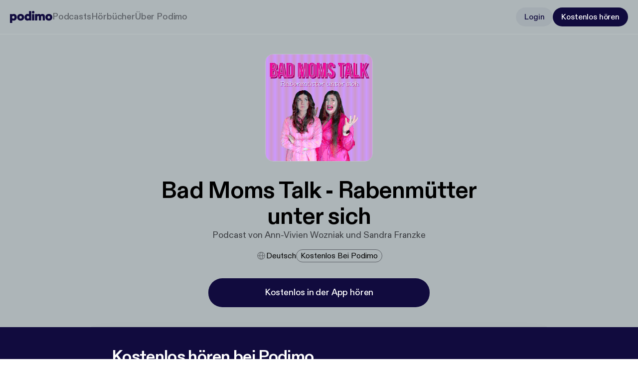

--- FILE ---
content_type: application/javascript; charset=UTF-8
request_url: https://podimo.com/_next/static/chunks/8500-56ca58043bba6a0b.js
body_size: 1593
content:
try{!function(){var e="undefined"!=typeof window?window:"undefined"!=typeof global?global:"undefined"!=typeof globalThis?globalThis:"undefined"!=typeof self?self:{},t=(new e.Error).stack;t&&(e._sentryDebugIds=e._sentryDebugIds||{},e._sentryDebugIds[t]="e33f698c-8f98-45c6-ad32-be7f03eb88b8",e._sentryDebugIdIdentifier="sentry-dbid-e33f698c-8f98-45c6-ad32-be7f03eb88b8")}()}catch(e){}!function(){try{var e="undefined"!=typeof window?window:"undefined"!=typeof global?global:"undefined"!=typeof globalThis?globalThis:"undefined"!=typeof self?self:{};e._sentryModuleMetadata=e._sentryModuleMetadata||{},e._sentryModuleMetadata[(new e.Error).stack]=function(e){for(var t=1;t<arguments.length;t++){var n=arguments[t];if(null!=n)for(var r in n)n.hasOwnProperty(r)&&(e[r]=n[r])}return e}({},e._sentryModuleMetadata[(new e.Error).stack],{"_sentryBundlerPluginAppKey:podimo-website-v2-sentry-key":!0})}catch(e){}}();"use strict";(self.webpackChunk_N_E=self.webpackChunk_N_E||[]).push([[8500],{21172:(e,t,n)=>{Object.defineProperty(t,"__esModule",{value:!0}),Object.defineProperty(t,"useMergedRef",{enumerable:!0,get:function(){return u}});let r=n(12115);function u(e,t){let n=(0,r.useRef)(null),u=(0,r.useRef)(null);return(0,r.useCallback)(r=>{if(null===r){let e=n.current;e&&(n.current=null,e());let t=u.current;t&&(u.current=null,t())}else e&&(n.current=o(e,r)),t&&(u.current=o(t,r))},[e,t])}function o(e,t){if("function"!=typeof e)return e.current=t,()=>{e.current=null};{let n=e(t);return"function"==typeof n?n:()=>e(null)}}("function"==typeof t.default||"object"==typeof t.default&&null!==t.default)&&void 0===t.default.__esModule&&(Object.defineProperty(t.default,"__esModule",{value:!0}),Object.assign(t.default,t),e.exports=t.default)},29842:(e,t)=>{Object.defineProperty(t,"__esModule",{value:!0}),Object.defineProperty(t,"errorOnce",{enumerable:!0,get:function(){return n}});let n=e=>{}},98500:(e,t,n)=>{Object.defineProperty(t,"__esModule",{value:!0}),!function(e,t){for(var n in t)Object.defineProperty(e,n,{enumerable:!0,get:t[n]})}(t,{default:function(){return g},useLinkStatus:function(){return _}});let r=n(66388),u=n(95155),o=r._(n(12115)),l=n(20091),f=n(22909),a=n(21172),i=n(10857),c=n(70127);n(47284);let s=n(24972),d=n(69470),p=n(70156);n(29842);let y=n(57551);function b(e){return"string"==typeof e?e:(0,l.formatUrl)(e)}function g(e){var t;let n,r,l,[g,_]=(0,o.useOptimistic)(s.IDLE_LINK_STATUS),v=(0,o.useRef)(null),{href:M,as:P,children:T,prefetch:w=null,passHref:j,replace:k,shallow:C,scroll:E,onClick:m,onMouseEnter:I,onTouchStart:O,legacyBehavior:S=!1,onNavigate:x,ref:A,unstable_dynamicOnHover:D,...L}=e;n=T,S&&("string"==typeof n||"number"==typeof n)&&(n=(0,u.jsx)("a",{children:n}));let R=o.default.useContext(f.AppRouterContext),N=!1!==w,K=!1!==w?null===(t=w)||"auto"===t?y.FetchStrategy.PPR:y.FetchStrategy.Full:y.FetchStrategy.PPR,{href:U,as:F}=o.default.useMemo(()=>{let e=b(M);return{href:e,as:P?b(P):e}},[M,P]);S&&(r=o.default.Children.only(n));let B=S?r&&"object"==typeof r&&r.ref:A,q=o.default.useCallback(e=>(null!==R&&(v.current=(0,s.mountLinkInstance)(e,U,R,K,N,_)),()=>{v.current&&((0,s.unmountLinkForCurrentNavigation)(v.current),v.current=null),(0,s.unmountPrefetchableInstance)(e)}),[N,U,R,K,_]),z={ref:(0,a.useMergedRef)(q,B),onClick(e){S||"function"!=typeof m||m(e),S&&r.props&&"function"==typeof r.props.onClick&&r.props.onClick(e),R&&(e.defaultPrevented||function(e,t,n,r,u,l,f){let{nodeName:a}=e.currentTarget;if(!("A"===a.toUpperCase()&&function(e){let t=e.currentTarget.getAttribute("target");return t&&"_self"!==t||e.metaKey||e.ctrlKey||e.shiftKey||e.altKey||e.nativeEvent&&2===e.nativeEvent.which}(e)||e.currentTarget.hasAttribute("download"))){if(!(0,d.isLocalURL)(t)){u&&(e.preventDefault(),location.replace(t));return}if(e.preventDefault(),f){let e=!1;if(f({preventDefault:()=>{e=!0}}),e)return}o.default.startTransition(()=>{(0,p.dispatchNavigateAction)(n||t,u?"replace":"push",null==l||l,r.current)})}}(e,U,F,v,k,E,x))},onMouseEnter(e){S||"function"!=typeof I||I(e),S&&r.props&&"function"==typeof r.props.onMouseEnter&&r.props.onMouseEnter(e),R&&N&&(0,s.onNavigationIntent)(e.currentTarget,!0===D)},onTouchStart:function(e){S||"function"!=typeof O||O(e),S&&r.props&&"function"==typeof r.props.onTouchStart&&r.props.onTouchStart(e),R&&N&&(0,s.onNavigationIntent)(e.currentTarget,!0===D)}};return(0,i.isAbsoluteUrl)(F)?z.href=F:S&&!j&&("a"!==r.type||"href"in r.props)||(z.href=(0,c.addBasePath)(F)),l=S?o.default.cloneElement(r,z):(0,u.jsx)("a",{...L,...z,children:n}),(0,u.jsx)(h.Provider,{value:g,children:l})}let h=(0,o.createContext)(s.IDLE_LINK_STATUS),_=()=>(0,o.useContext)(h);("function"==typeof t.default||"object"==typeof t.default&&null!==t.default)&&void 0===t.default.__esModule&&(Object.defineProperty(t.default,"__esModule",{value:!0}),Object.assign(t.default,t),e.exports=t.default)}}]);

--- FILE ---
content_type: application/javascript; charset=UTF-8
request_url: https://podimo.com/_next/static/chunks/5597-f2d717ef9b7deb37.js
body_size: 4361
content:
try{!function(){var e="undefined"!=typeof window?window:"undefined"!=typeof global?global:"undefined"!=typeof globalThis?globalThis:"undefined"!=typeof self?self:{},t=(new e.Error).stack;t&&(e._sentryDebugIds=e._sentryDebugIds||{},e._sentryDebugIds[t]="030fb180-692b-42c4-a198-90cd5a782967",e._sentryDebugIdIdentifier="sentry-dbid-030fb180-692b-42c4-a198-90cd5a782967")}()}catch(e){}!function(){try{var e="undefined"!=typeof window?window:"undefined"!=typeof global?global:"undefined"!=typeof globalThis?globalThis:"undefined"!=typeof self?self:{};e._sentryModuleMetadata=e._sentryModuleMetadata||{},e._sentryModuleMetadata[(new e.Error).stack]=function(e){for(var t=1;t<arguments.length;t++){var o=arguments[t];if(null!=o)for(var n in o)o.hasOwnProperty(n)&&(e[n]=o[n])}return e}({},e._sentryModuleMetadata[(new e.Error).stack],{"_sentryBundlerPluginAppKey:podimo-website-v2-sentry-key":!0})}catch(e){}}();"use strict";(self.webpackChunk_N_E=self.webpackChunk_N_E||[]).push([[5597],{4470:(e,t,o)=>{o.d(t,{Cl:()=>_});var n=o(16545),a=o(31519);n.Tp.DK,a.OLW.FreeTrial,a.OLW.XForXFlat,a.OLW.XForXDiscounted,a.OLW.StraightToPay,a.chg.Premium,a.chg.PremiumPlus,a.chg.PodimoPodcast,n.Tp.DK,n.Tp.NO,n.Tp.DE,n.Tp.NL,n.Tp.FI,n.Tp.ES,n.Tp.MX,n.Tp.LATAM,n.Tp.EN;let _=9999},16545:(e,t,o)=>{o.d(t,{Tp:()=>n,VJ:()=>_,hT:()=>a});var n=function(e){return e.EN="en",e.DK="dk",e.NL="nl",e.DE="de",e.ES="es",e.NO="no",e.FI="fi",e.MX="mx",e.LATAM="latam",e.GB="gb",e}({});let a={en:"en-GB",dk:"da-DK",nl:"nl-NL",de:"de-DE",es:"es-ES",no:"nb-NO",fi:"fi-FI",mx:"es-MX",latam:"es-419",gb:"en-GB"},_=new Map([["en","International"],["dk","Danmark"],["nl","Nederlands"],["de","Deutschland"],["es","Espa\xf1a"],["no","Norge"],["fi","Suomi"],["mx","M\xe9xico"],["latam","America Latina"]])},30585:(e,t,o)=>{o.d(t,{MD:()=>u,VO:()=>T,zD:()=>L,nA:()=>C,Jx:()=>O,FB:()=>E,Gr:()=>g,TM:()=>F,AG:()=>f,uf:()=>D,yQ:()=>R,_y:()=>N,at:()=>S,B1:()=>P,k:()=>A,HC:()=>m});var n=o(66158),a=o(16545),_=o(31519),c=o(56254),r=o(71204),i=o(21033);class d extends Map{get(e){var t;return null!=(t=super.get(e))?t:this.defaultValue}constructor(e,t){super(t),this.defaultValue=e}}var I=o(40902),p=o(80529),s=o(50513);let l="https://account.";var T=function(e){return e.MAIN="",e.SHOWS="shows",e.AUDIOBOOKS="audiobooks",e.ABOUT="about",e.CATEGORIES="categories",e.BLOG="blog",e.CONTENT_POLICY="content-policy",e.PRIVACY_POLICY="privacy-policy",e.TERMS_OF_USE="terms-of-use",e.COMMUNITY_GUIDELINES="community-guidelines",e.IMPRESSUM="impressum",e.AUTOLOGIN_REDIRECT="autologin-redirect",e.FOR_PODCASTERS="for-podcasters",e.COOKIE_POLICY="cookie-policy",e}({}),u=function(e){return e.SIGNUP="signup",e.SIGNUP_PLUS="signup-plus",e.LOGIN="login",e.ACCOUNT_PROFILE="account/profile",e.MGM="mgm",e.PAYMENT="payment",e.WELCOME="welcome",e}({});new d("en_us",[[a.Tp.DK,"da-dk"],[a.Tp.DE,"de-de"],[a.Tp.MX,"es-mx"],[a.Tp.ES,"es-es"],[a.Tp.LATAM,"es-mx"],[a.Tp.FI,"fi-fi"],[a.Tp.NO,"nb-no"],[a.Tp.NL,"nl-nl"]]),new d("podimo_dk",[[a.Tp.LATAM,"podimo_latam"],[a.Tp.DK,"podimo_dk"],[a.Tp.DE,"podimo_de"],[a.Tp.ES,"podimo_es"],[a.Tp.MX,"podimomx"],[a.Tp.NO,"podimo_no"],[a.Tp.NL,"podimo_nl"],[a.Tp.FI,"podimo_fi"]]),new d("@podimo_dk",[[a.Tp.DK,"@podimo_dk"],[a.Tp.DE,"@podimo_de"],[a.Tp.ES,"@podimo_es"],[a.Tp.MX,"@podimo_mx"],[a.Tp.LATAM,"@podimo_mx"],[a.Tp.NO,"@podimo_no"],[a.Tp.NL,"@podimo_nl"],[a.Tp.FI,"@podimo_fi"]]),new d("@Podimo_danmark",[[a.Tp.DK,"@Podimo_danmark"],[a.Tp.DE,"@DE_PODIMO"],[a.Tp.ES,"@Podimo_ES"],[a.Tp.MX,"@PodimoMX"],[a.Tp.LATAM,"@PodimoMX"],[a.Tp.NO,"@podimo_norge"],[a.Tp.NL,"@podimo_nederland"],[a.Tp.FI,"@podimo_suomi"]]);let E=()=>{let{domain:e,tld:t}=(()=>{let e=window.location.hostname.split(".");if(e.length>2){let[t,o,n]=e;return{subdomain:t,domain:o,tld:n}}let[t,o]=e;return{subdomain:"",domain:t,tld:o||""}})();return t?".".concat(e,".").concat(t):e},O=function(){let{resourceType:e,path:t="signup",showId:o,refererLink:n,creatorId:a,targetType:c,refererInfo:r,tierSelectorPlan:d,existingQueryParams:s}=arguments.length>0&&void 0!==arguments[0]?arguments[0]:{},{safeSetItem:T}=(0,p.f)("session"),u=new URLSearchParams(s);new URLSearchParams({...e&&{resourceType:e},...o&&n&&a&&{showId:o,refererLink:n,creatorId:a},...c&&!r?{targetType:null!=c?c:_.yKx.NotIdentified}:{targetType:_.yKx.NotIdentified},...d&&{tierSelectorPlan:d}}).forEach((e,t)=>{null!=e&&u.set(t,e.toString())}),c&&T(I.Z.TARGET_TYPE,u.get("targetType")||"");let E=u.size?"?".concat(u.toString()):"";return(0,i.IX)()?"http://".concat(i.kx).concat(i.Rc,"/").concat(t).concat(E):(0,i.YG)()||(0,i.WK)()?"".concat(l).concat(i.ke,"/").concat(t).concat(E):"".concat(l).concat(i.ym,"/").concat(t).concat(E)},A=()=>"".concat((0,i.YG)()?"https://webplayer.":"https://open.").concat((0,i.YG)()?i.ke:i.ym),m=e=>{let t=(e=>{let t=e?"/".concat(e):"";if((0,i.IX)())return"http://".concat(i.kx).concat(i.Eo).concat(t);if((0,i.iu)())return"https://".concat(i.ym).concat(t);let o=(0,i.yz)();return o?"https://".concat(o).concat(t):"https://".concat(i.ym).concat(t)})(e);return Object.values(T).reduce((e,o)=>(e[o]="".concat(t,"/").concat(o),e),{})},f=e=>{if(!e)return n.X0.defaultLocale;let t=n.X0.locales,o=e.split("/");return o.length>1&&t.includes(o[1])?o[1]:n.X0.defaultLocale},D=e=>e?f(new URL(e).pathname):n.X0.defaultLocale,S=e=>{let t=n.X0.locales,o=e.split("/");return o.length>1&&t.includes(o[1])?(o.splice(1,1),"/"+o.filter(e=>""!==e).join("/")):e},C=e=>e===_.SKX.Audiobook?{typeParam:"audiobook",basePath:"audiobooks"}:{typeParam:"podcast",basePath:"shows"},N=(e,t)=>"".concat(e,"?").concat(t.toString()),P=e=>{let t=e;return t=(0,s.Zv)(e),e===a.Tp.DK&&(t=""),"".concat("https://podcasters.podimo.com","/").concat(t)},F=(e,t)=>"https://share.".concat((0,i.KV)()?i.ym:i.ke,"/autologin-guest/").concat(e||"").concat(t?"?".concat(c.w.PODCAST_ID,"=").concat(t):""),L=(e,t)=>"https://share.".concat((0,i.KV)()?i.ym:i.ke,"/autologin/").concat(e||"").concat(t?"?".concat(c.w.PODCAST_ID,"=").concat(t):"");function g(e){if(0===e.size)return{};let t={};return Object.entries(r.QueryParamToEventKeyNameMap).forEach(o=>{let[n,a]=o,_=e.get(n);_&&(t[a]=_)}),t}let R=e=>{let t=e.headers.get("Host");return t?"".concat((0,i.IX)()?"http://":"https://").concat(t):void console.error("Host could not be resolved from headers")}},31519:(e,t,o)=>{o.d(t,{H2A:()=>n,NB:()=>r,OLW:()=>a,SKX:()=>c,chg:()=>_,v0n:()=>i,yKx:()=>d});var n=function(e){return e.Podcast="PODCAST",e}({}),a=function(e){return e.FreeTrial="FREE_TRIAL",e.StraightToPay="STRAIGHT_TO_PAY",e.XForXDiscounted="X_FOR_X_DISCOUNTED",e.XForXFlat="X_FOR_X_FLAT",e}({}),_=function(e){return e.PodimoPodcast="PODIMO_PODCAST",e.Premium="PREMIUM",e.PremiumPlus="PREMIUM_PLUS",e}({}),c=function(e){return e.Audiobook="AUDIOBOOK",e.Podcast="PODCAST",e}({}),r=function(e){return e.Listened="LISTENED",e.Visited="VISITED",e}({}),i=function(e){return e.Audiobook="AUDIOBOOK",e.Podcast="PODCAST",e}({}),d=function(e){return e.AccountArea="ACCOUNT_AREA",e.AudiobookPage="AUDIOBOOK_PAGE",e.CategoryPage="CATEGORY_PAGE",e.CategoryPageAudiobook="CATEGORY_PAGE_AUDIOBOOK",e.HomePage="HOME_PAGE",e.NotIdentified="NOT_IDENTIFIED",e.PodcastPage="PODCAST_PAGE",e}({})},40902:(e,t,o)=>{o.d(t,{Z:()=>n});var n=function(e){return e.PODCASTS_COLLECTION_INDEX="pmo_s_podcasts_collection_idx",e.AUDIOBOOKS_COLLECTION_INDEX="pmo_s_audiobooks_collection_idx",e.AB_TEST="pmo_test",e.TARGET_TYPE="pmo_s_targetType",e.DOWNLOAD_APP_MODAL_DISMISSED="pmo_s_download_app_modal_dismissed",e.GUEST_SESSION_INTERACTED_PODCAST="pmo_s_guest_session_interacted_podcast",e.GUEST_SESSION_UPDATED="pmo_s_guest_session_updated",e}({})},50513:(e,t,o)=>{o.d(t,{Zv:()=>a}),o(4470);var n=o(16545);let a=e=>e===n.Tp.LATAM?n.Tp.MX:e},56254:(e,t,o)=>{o.d(t,{w:()=>n});var n=function(e){return e.AFFILIATE="pmo_aff",e.AUTOLOGIN_TOKEN="alt",e.CAMPAIGN_PAGE_ID="cp",e.COVER_IMAGE_URL="pmo_cimgurl",e.CREATOR_ID="creatorId",e.EPISODE="episode",e.FREEMIUM="pmo_frm",e.GUEST_SESSION_ID="pmo_gsid",e.PROMO_CODE="pc",e.REFERER_LINK="refererLink",e.PODCAST_ID="podcastId",e.EPISODE_SHARED="utm_shared",e.FACEBOOK_COOKIE="fbc",e.FACEBOOK_CLICK_ID="fbclid",e.SNAPCHAT_CLICK_ID="ScCid",e.TIKTOK_CLICK_ID="ttclid",e.FILIFY_TRANSACTION_ID="tune",e.FILIFY_OFFER_ID="tuneOfferId",e.FILIFY_AFF_ID="tuneAffId",e.REDIRECTED_FROM="redirectedFrom",e.DEVICE_TOKEN="deviceToken",e.FREE_ACCESS_AVAILABLE="freeAccessAvailable",e.TYPE="type",e}({})},66158:(e,t,o)=>{o.d(t,{X0:()=>a});var n=o(16545);n.Tp.GB,n.Tp.EN;let a={locales:Object.values(n.Tp),defaultLocale:n.Tp.EN,prefixDefault:!0}},68548:(e,t,o)=>{o.d(t,{FN:()=>c});var n=o(83109);o(52925),o(12900),o(66158);var a=o(85796);o(50513);var _=o(30585);o(56254),o(87358);let c=function(e){let t=arguments.length>1&&void 0!==arguments[1]?arguments[1]:a.i2.YEAR,o=!(arguments.length>2)||void 0===arguments[2]||arguments[2];(0,n.setCookie)(e,o,{maxAge:t,path:"/",domain:(0,_.FB)()})}},71204:(e,t,o)=>{o.d(t,{C:()=>I,QueryParamToEventKeyNameMap:()=>d});var n=o(73321),a=o(12115),_=o(85796),c=o(56254),r=o(68548);let i={[c.w.SNAPCHAT_CLICK_ID]:_.FO.SNAPCHAT_CLICK_ID,[c.w.TIKTOK_CLICK_ID]:_.FO.TIKTOK_CLICK_ID,[c.w.FACEBOOK_COOKIE]:_.FO.FBC,[c.w.FILIFY_TRANSACTION_ID]:_.he.FILIFY_TRANSACTION_ID,[c.w.FILIFY_OFFER_ID]:_.he.FILIFY_OFFER_ID,[c.w.FILIFY_AFF_ID]:_.he.FILIFY_AFF_ID},d={[c.w.SNAPCHAT_CLICK_ID]:"snapClickId",[c.w.TIKTOK_CLICK_ID]:"tiktokClickId",[c.w.FACEBOOK_COOKIE]:"facebookFBC"},I=function(){let e=arguments.length>0&&void 0!==arguments[0]?arguments[0]:_.i2.DAY,t=(0,n.useSearchParams)();(0,a.useEffect)(()=>{t&&Object.entries(i).forEach(o=>{let[n,a]=o,_=t.get(n);_&&""!==_&&(0,r.FN)(a,e,_)})},[t,e])}},80529:(e,t,o)=>{o.d(t,{f:()=>a});let n="__storage_test__",a=e=>{let t=function(e){try{let t="local"===e?window.localStorage:window.sessionStorage;return t.setItem(n,n),t.removeItem(n),t}catch(e){return null}}(e),o=e=>{try{var o;return null!=(o=null==t?void 0:t.getItem(e))?o:null}catch(e){return null}},a=(e,o)=>{try{null==t||t.setItem(e,o)}catch(e){}};return{storage:t,safeGetItem:o,safeSetItem:a,safeRemoveItem:e=>{try{null==t||t.removeItem(e)}catch(e){}},safeGetJSON:e=>{let t=o(e);try{return t?JSON.parse(t):null}catch(e){return null}},safeSetJSON:(e,t)=>{try{a(e,JSON.stringify(t))}catch(e){}}}}},85796:(e,t,o)=>{o.d(t,{FO:()=>_,he:()=>a,i2:()=>n});var n=function(e){return e[e.HOUR=3600]="HOUR",e[e.DAY=86400]="DAY",e[e.HALF_DAY=43200]="HALF_DAY",e[e.NINETY_DAYS=7776e3]="NINETY_DAYS",e[e.WEEK=604800]="WEEK",e[e.MONTH=2592e3]="MONTH",e[e.HALF_YEAR=15552e3]="HALF_YEAR",e[e.YEAR=31536e3]="YEAR",e}({}),a=function(e){return e.ACCEPTED="pmo_c_acc",e.AUTHORIZATION="pmo_auth",e.AUTOLOGIN_TOKEN="pmo_al_t",e.CAMPAIGN_PAGE_ID="pmo_cpid",e.FINGERPRINT="pmo_fp",e.FINGERPRINT_LEGACY="pmo_fingerprint",e.FREEMIUM="pmo_frm",e.FUNCTIONAL="pmo_c_func",e.GROWTHBOOK_FEATURES="pmo_gbfs",e.GUEST_SESSION_ID="pmo_gsid",e.MARKETING="pmo_c_mark",e.PAYMENT_PLAN="pmo_paymentPlan",e.PAYMENT_PROMO_CODE="pmo_paymentPlanCode",e.PRICE_TEST="pmo_priceTest",e.QUALIFIED_USER="pmo_qualified",e.REGION="pmo_lang",e.REFERRER_ID="pmo_refId",e.SESSION_ID="pmo_session_id",e.SHARE_KEY="pmo_shareKey",e.SHOW_LIST="pmo_showList",e.STATISTICAL="pmo_c_stat",e.USER_ID="pmo_uid",e.FILIFY_TRANSACTION_ID="pmo_filify_tune",e.FILIFY_OFFER_ID="pmo_filify_tuneOfferId",e.FILIFY_AFF_ID="pmo_filify_tuneAffId",e}({}),_=function(e){return e.FBC="_fbc",e.FBP="_fbp",e.SNAPCHAT_USER_ID="_scid",e.SNAPCHAT_CLICK_ID="_sc_cid",e.TIKTOK_USER_ID="_ttp",e.TIKTOK_CLICK_ID="ttclid",e}({})}}]);

--- FILE ---
content_type: application/javascript; charset=UTF-8
request_url: https://podimo.com/_next/static/chunks/app/%5Blocale%5D/shows/%5B...id%5D/page-89bd16f5a4a480e4.js
body_size: 11703
content:
try{!function(){var e="undefined"!=typeof window?window:"undefined"!=typeof global?global:"undefined"!=typeof globalThis?globalThis:"undefined"!=typeof self?self:{},t=(new e.Error).stack;t&&(e._sentryDebugIds=e._sentryDebugIds||{},e._sentryDebugIds[t]="62614748-a374-42cc-83e9-f118a3969c47",e._sentryDebugIdIdentifier="sentry-dbid-62614748-a374-42cc-83e9-f118a3969c47")}()}catch(e){}!function(){try{var e="undefined"!=typeof window?window:"undefined"!=typeof global?global:"undefined"!=typeof globalThis?globalThis:"undefined"!=typeof self?self:{};e._sentryModuleMetadata=e._sentryModuleMetadata||{},e._sentryModuleMetadata[(new e.Error).stack]=function(e){for(var t=1;t<arguments.length;t++){var o=arguments[t];if(null!=o)for(var i in o)o.hasOwnProperty(i)&&(e[i]=o[i])}return e}({},e._sentryModuleMetadata[(new e.Error).stack],{"_sentryBundlerPluginAppKey:podimo-website-v2-sentry-key":!0})}catch(e){}}(),(self.webpackChunk_N_E=self.webpackChunk_N_E||[]).push([[7308],{679:e=>{e.exports={typeHeading1:"FreemiumEpisodeModal_typeHeading1__Jng_p",typeHeading2:"FreemiumEpisodeModal_typeHeading2__czzlY",typeHeading3:"FreemiumEpisodeModal_typeHeading3__yJZFi",typeTitle1:"FreemiumEpisodeModal_typeTitle1__vlinM",typeTitle2:"FreemiumEpisodeModal_typeTitle2__T5Yq4",typeTitle3:"FreemiumEpisodeModal_typeTitle3__ZU3Uk",typeLabel1:"FreemiumEpisodeModal_typeLabel1__6gLbY",typeLabel2:"FreemiumEpisodeModal_typeLabel2__SxUNt",typeLabel3:"FreemiumEpisodeModal_typeLabel3__FY6KL",typeBody1:"FreemiumEpisodeModal_typeBody1__Ud76y",typeBody2:"FreemiumEpisodeModal_typeBody2__0uamJ",typeBody3:"FreemiumEpisodeModal_typeBody3__Mm_rQ",typeCaption1:"FreemiumEpisodeModal_typeCaption1__VxwbK",typeCaption2:"FreemiumEpisodeModal_typeCaption2__Z1p6f",modal:"FreemiumEpisodeModal_modal__ibTXJ",content:"FreemiumEpisodeModal_content__XzX_n",closeButton:"FreemiumEpisodeModal_closeButton__lvi1R",qrBackground:"FreemiumEpisodeModal_qrBackground__dQ0N7",premiumMessage:"FreemiumEpisodeModal_premiumMessage__raKgu",loader:"FreemiumEpisodeModal_loader__9lTSi",toast:"FreemiumEpisodeModal_toast__BjsmN",toastContent:"FreemiumEpisodeModal_toastContent__sgt_P",detailsView:"FreemiumEpisodeModal_detailsView__leL7W",hidden:"FreemiumEpisodeModal_hidden__cerJO"}},5390:e=>{e.exports={typeHeading1:"PodcastPage_typeHeading1__Y84s1",typeHeading2:"PodcastPage_typeHeading2__hRO9G",typeHeading3:"PodcastPage_typeHeading3__DWsZ8",typeTitle1:"PodcastPage_typeTitle1__mf4kv",typeTitle2:"PodcastPage_typeTitle2__k5Kev",typeTitle3:"PodcastPage_typeTitle3__G0j_h",typeLabel1:"PodcastPage_typeLabel1__j6EUf",typeLabel2:"PodcastPage_typeLabel2__13GBS",typeLabel3:"PodcastPage_typeLabel3__bfiRG",typeBody1:"PodcastPage_typeBody1__MO3_D",typeBody2:"PodcastPage_typeBody2__5KxZo",typeBody3:"PodcastPage_typeBody3__tnfq2",typeCaption1:"PodcastPage_typeCaption1__npACH",typeCaption2:"PodcastPage_typeCaption2__RJyRS",heroCta:"PodcastPage_heroCta__x8A7_",pageContent:"PodcastPage_pageContent__dQJr8",reviewSection:"PodcastPage_reviewSection__Hgqzy",paymentPlansSection:"PodcastPage_paymentPlansSection__9M2is"}},6677:(e,t,o)=>{"use strict";o.d(t,{default:()=>m});var i=o(95155),a=o(94501),s=o(12115),n=o(69730),d=o.n(n);let r=JSON.parse('{"nl":[{"name":"- Djess","content":"Super app. Onthoud waar je bent gebleven en wat je interesses zijn. Heel veel keuze!","source":"App Store"},{"name":"- eertje68","content":"Makkelijk in gebruik!","source":"App Store"},{"name":"- Stienus","content":"App ziet er mooi uit, navigatie is even wennen maar overzichtelijk.","source":"App Store"}],"fi":[{"name":"Laura","content":"Loistava design ja vihdoin on helppo l\xf6yt\xe4\xe4 podcasteja, joista oikeasti tykk\xe4\xe4","source":"App Store"},{"name":"Martin","content":"Kiva sovellus podcastien kuunteluun, ja sis\xe4lt\xf6 on monipuolista ja kiinnostavaa","source":"App Store"},{"name":"Podcast4life","content":"Todella kiva \xe4ppi, helppo k\xe4ytt\xe4\xe4 ja paljon podcasteja, joita en tiennyt ennest\xe4\xe4n.","source":"App Store"}],"de":[{"name":"XeniaSoo","content":"Super gut, sehr abwechslungsreich Podimo kann man nur weiterempfehlen","source":"App Store"},{"name":"Nic. H","content":"Ich liebe Podcasts, H\xf6rb\xfccher u. -spiele, Dokus usw. Hier habe ich gen\xfcgend Auswahl. Macht \uD83D\uDC4D weiter so","source":"App Store"}],"no":[{"name":"Sm\xe5barnsmoren","content":"Enkelt \xe5 finne frem nye favoritter og lett \xe5 navigere seg gjennom innholdet i appen","source":"App Store"},{"name":"Karina Raava","content":"Liker at det er b\xe5de Podcaster (godt utvalg) og lydb\xf8ker i samme app, pluss at man kan holde Podcaster og lydb\xf8ker atskilt i biblioteket.","source":"App Store"},{"name":"Vibvet","content":"Bra app. Oversiktlig og ryddig. MYE bra innhold⭐️⭐️⭐️","source":"App Store"}],"latam":[{"name":"Junior Ciss\xe9","content":"Muy buenos Podcasts , entretenido y con historias educativas y divertidas depende de lo que cada uno busque. Yo lo suelo usar en el trabajo ya que estoy muchas horas y necesito cancelar el ruido de al rededor , Auriculares y a disfrutar ..!!","source":"App Store"},{"name":"Raul Aguado","content":"Fant\xe1stica aplicaci\xf3n. Yo solo uso los podcast. Por un precio m\xf3dico los tienes variados y cada vez m\xe1s.","source":"App Store"},{"name":"Felipe Camacho Otero","content":"Me encanta la app, concentra los mejores podcast y bueno ya era ora de pagarles a todos estos creadores de contenido","source":"App Store"}],"mx":[{"name":"Junior Ciss\xe9","content":"Muy buenos Podcasts , entretenido y con historias educativas y divertidas depende de lo que cada uno busque. Yo lo suelo usar en el trabajo ya que estoy muchas horas y necesito cancelar el ruido de al rededor , Auriculares y a disfrutar ..!!","source":"App Store"},{"name":"Raul Aguado","content":"Fant\xe1stica aplicaci\xf3n. Yo solo uso los podcast. Por un precio m\xf3dico los tienes variados y cada vez m\xe1s.","source":"App Store"},{"name":"Felipe Camacho Otero","content":"Me encanta la app, concentra los mejores podcast y bueno ya era ora de pagarles a todos estos creadores de contenido","source":"App Store"}],"es":[{"name":"Sara Mart\xedn","content":"Soy muy de podcasts. Mientras hago la cama, mientras recojo la casa, mientras trabajo… Y en Podimo encuentro podcast que me encantan. De emprendimiento, de salid, de humor… De lo que quiera! Estoy encantada &#128077;","source":"App Store"},{"name":"Lorettalectora","content":"MI TOC es feliz, que maravilla. Ordenador, limpio, sugerencias de categor\xedas nuevas a explorar!!!","source":"App Store"},{"name":"Cristina Rodriguez","content":"Me suscribi con los 14 d\xedas de prueba para escuchar el Podcast de Misterios Cotidianos, pero al final me quedo mas tiempo porque hacia tiempo que no me re\xeda tanto. Tiene Podcast muy buenos y la aplicaci\xf3n funciona bien.","source":"App Store"},{"name":"Leonor Cortes","content":"App ligera, eficiente, encuentras r\xe1pido tus podcast favoritos. Dise\xf1o sencillo y bonito. me gust\xf3.","source":"App Store"},{"name":"OLG","content":"contenidos frescos e inteligentes","source":"App Store"},{"name":"Marquinator","content":"La App va francamente bien y el precio me parece muy justo para pagar a gente que nos da horas y horas de contenido. Espero poder seguir us\xe1ndola asiduamente.","source":"App Store"}],"dk":[{"name":"Jack","content":"En fantastisk app med et enormt stort udvalg af sp\xe6ndende podcasts. Podimo form\xe5r virkelig at lave godt indhold, der takler de lidt mere sv\xe6re emner. At der s\xe5 ogs\xe5 er lydb\xf8ger oveni til en billig pris, g\xf8r at det er blevet min favorit app.","source":"App Store"},{"name":"S\xf8ren Jensen","content":"Rigtig god tjeneste med gode eksklusive podcasts og derudover et k\xe6mpe udvalg af podcasts og lydb\xf8ger. Kan varmt anbefales, om ikke andet s\xe5 udelukkende pga D\xe5rligdommerne, Klovn podcast, Hakkedrengene og Han duo &#128513; &#128077;","source":"App Store"},{"name":"ACKH","content":"Podimo er blevet uundv\xe6rlig! Til lange bilture, hverdagen, reng\xf8ringen og i det hele taget, n\xe5r man tr\xe6nger til lidt adspredelse.","source":"App Store"}],"en":[{"name":"Jack","content":"En fantastisk app med et enormt stort udvalg af sp\xe6ndende podcasts. Podimo form\xe5r virkelig at lave godt indhold, der takler de lidt mere sv\xe6re emner. At der s\xe5 ogs\xe5 er lydb\xf8ger oveni til en billig pris, g\xf8r at det er blevet min favorit app.","source":"App Store"},{"name":"S\xf8ren Jensen","content":"Rigtig god tjeneste med gode eksklusive podcasts og derudover et k\xe6mpe udvalg af podcasts og lydb\xf8ger. Kan varmt anbefales, om ikke andet s\xe5 udelukkende pga D\xe5rligdommerne, Klovn podcast, Hakkedrengene og Han duo &#128513; &#128077;","source":"App Store"},{"name":"ACKH","content":"Podimo er blevet uundv\xe6rlig! Til lange bilture, hverdagen, reng\xf8ringen og i det hele taget, n\xe5r man tr\xe6nger til lidt adspredelse.","source":"App Store"}]}');var l=o(54648),p=o(12988),_=o.n(p);let c="showPage-testimonials",y=e=>{let{content:t,name:o,source:s}=e;return(0,i.jsxs)("div",{className:_().testimonial,"data-testid":"Testimonial","data-sentry-component":"Testimonial","data-sentry-source-file":"Testimonials.tsx",children:[(0,i.jsx)(a.VY,{width:136,height:20,"data-sentry-element":"IconFiveStars","data-sentry-source-file":"Testimonials.tsx"}),(0,i.jsx)("div",{className:_().content,dangerouslySetInnerHTML:{__html:t}}),(0,i.jsxs)("div",{className:_().footer,children:[(0,i.jsx)("div",{className:_().name,children:o}),(0,i.jsx)("div",{className:_().source,children:s})]})]})},m=e=>{let{className:t}=e,[o,a]=(0,s.useState)(0),{region:n}=(0,l.X)(),p=r[n],m=p[o];return(0,s.useEffect)(()=>{let e=setInterval(()=>{a(e=>(e+1)%p.length)},8e3);return()=>clearInterval(e)},[p]),(0,i.jsxs)(i.Fragment,{children:[(0,i.jsx)("div",{className:d()(_().testimonials,_().mobileOnly,t),style:{"--slide-timer":"8000ms"},"data-id":c,children:(0,i.jsx)(y,{content:m.content,name:m.name,source:m.source,"data-sentry-element":"Testimonial","data-sentry-source-file":"Testimonials.tsx"},m.name+m.source)}),(0,i.jsx)("div",{className:d()(_().testimonials,_().desktopOnly,t),"data-id":c,children:p.map(e=>{let{name:t,content:o,source:a}=e;return(0,i.jsx)(y,{content:o,name:t,source:a},t+a)})})]})}},7242:(e,t,o)=>{"use strict";o.d(t,{default:()=>el});var i=o(95155),a=o(94501),s=o(69730),n=o.n(s),d=o(5772),r=o(73321),l=o(12115),p=o(4387),_=o(50835),c=o(43050),y=o(56254),m=o(16545);let u=(e,t,o)=>{if(!e)return"";{let i=new Date(e.split("T")[0]),a=new Date;return(a.setDate(new Date().getDate()-1),i.getDate()===a.getDate()&&i.getMonth()===a.getMonth()&&i.getFullYear()===a.getFullYear())?o:i.toLocaleDateString(m.hT[t],{month:"short",day:"2-digit",year:"numeric"})}};var h=o(48818),g=o(54962),v=o(88950),b=o(60777),P=o(43146),f=o(40562),E=o(52942),x=o.n(E),M=o(28844),B=o.n(M);let T=e=>{let{frontSide:t,backSide:o,trigger:s,className:d,isFlipped:r,setIsFlipped:l,isOpen:p,onOpen:_,closeProps:c,style:y,overlayOpacity:m}=e;return(0,i.jsxs)(P.Root,{open:p,onOpenChange:e=>{if(e)null==_||_();else{var t;null==c||null==(t=c.onClose)||t.call(c)}},"data-sentry-element":"DialogPrimitive.Root","data-sentry-component":"FlipModal","data-sentry-source-file":"FlipModal.tsx",children:[(0,i.jsx)(P.Trigger,{asChild:!0,"data-sentry-element":"DialogPrimitive.Trigger","data-sentry-source-file":"FlipModal.tsx",children:s}),(0,i.jsx)(P.Portal,{"data-sentry-element":"DialogPrimitive.Portal","data-sentry-source-file":"FlipModal.tsx",children:(0,i.jsx)(P.Overlay,{className:B().overlay,style:{"--custom-overlay-opacity":m},"data-sentry-element":"DialogPrimitive.Overlay","data-sentry-source-file":"FlipModal.tsx",children:(0,i.jsx)(P.Content,{className:n()(B().content,d),"data-testid":"flipModal",style:y,onPointerDownOutside:e=>{if(e.target instanceof Element&&e.target.closest("[data-modal-safe-click]"))return void e.preventDefault();(null==c?void 0:c.onPointerDownOutside)&&(e.preventDefault(),c.onPointerDownOutside())},"data-sentry-element":"DialogPrimitive.Content","data-sentry-source-file":"FlipModal.tsx",children:(0,i.jsxs)("div",{className:n()(B().cardWrapper,x().cardWrapper),tabIndex:0,id:"flip-card-wrapper",children:[(0,i.jsxs)(f.s6,{"data-sentry-element":"VisuallyHidden","data-sentry-source-file":"FlipModal.tsx",children:[(0,i.jsx)(P.Title,{"data-sentry-element":"DialogPrimitive.Title","data-sentry-source-file":"FlipModal.tsx"}),(0,i.jsx)(P.Description,{"data-sentry-element":"DialogPrimitive.Description","data-sentry-source-file":"FlipModal.tsx"})]}),(0,i.jsxs)("div",{className:n()(x().flipCard,{[x().flipped]:r}),children:[(0,i.jsxs)(a.NP,{theme:t.theme,className:n()(x().side,{[x().hidden]:r}),"data-sentry-element":"ThemeProvider","data-sentry-source-file":"FlipModal.tsx",children:[(0,i.jsx)(P.Close,{asChild:!0,autoFocus:!1,"data-sentry-element":"DialogPrimitive.Close","data-sentry-source-file":"FlipModal.tsx",children:(0,i.jsx)(a.$n,{circular:!(null==c?void 0:c.label),size:"medium",icon:(null==c?void 0:c.label)?void 0:(0,i.jsx)(a.lB,{height:25,width:25}),variant:"secondary",className:n()(B().closeButton,null==c?void 0:c.className),"data-testid":"flipModal-close","data-sentry-element":"Button","data-sentry-source-file":"FlipModal.tsx",children:null==c?void 0:c.label})}),t.node]}),(0,i.jsxs)(a.NP,{theme:o.theme,className:n()(x().backSide,{[x().hidden]:!r}),"data-sentry-element":"ThemeProvider","data-sentry-source-file":"FlipModal.tsx",children:[(0,i.jsx)(a.$n,{icon:(0,i.jsx)(a.HY,{height:25,width:25}),circular:!0,onClick:()=>l(!1),variant:"secondary",size:"medium",className:x().backButton,"data-testid":"flipModal-back","data-sentry-element":"Button","data-sentry-source-file":"FlipModal.tsx"}),o.node]})]})]})})})})]})};var C=o(96540),j=o(54648),k=o(98054),L=o(11815);let H=/((?:http|ftp|https):\/\/(?:[\w_-]+(?:\.[\w_-]+)+)(?:[\w.,@?^=%&:/~+#-]*[\w@?^=%&/~+#-]))/g,D=/^(?:http|ftp|https):\/\//i,w=e=>e.split(H).map((e,t)=>D.test(e)?(0,i.jsx)(L.InteractiveLink,{href:e,children:e},t):(0,i.jsx)(l.Fragment,{children:e},t));var S=o(60835),F=o.n(S);let N=e=>{let{episode:t,source:o,isFreeExperience:s,ctaButtons:r,className:l}=e,{t:_}=(0,p.Bd)(["global","episodes"]),{authorName:c}=(0,k.q)();return(0,i.jsxs)("div",{className:n()(F().details,l),"data-sentry-component":"EpisodeDetails","data-sentry-source-file":"EpisodeDetails.tsx",children:[(0,i.jsxs)("div",{className:F().episode,children:[(0,i.jsx)(d.default,{src:t.coverImage,className:F().episodeImage,alt:_("coverImageOf",{title:t.title}),loader:g.f,width:100,height:100,"data-testid":"".concat(o,"_cover"),"data-sentry-element":"Image","data-sentry-source-file":"EpisodeDetails.tsx"}),(0,i.jsxs)("div",{className:F().titleWithAuthor,children:[(0,i.jsx)(a.hE,{className:F().title,color:"primary","data-testid":"".concat(o,"_title"),"data-sentry-element":"Title","data-sentry-source-file":"EpisodeDetails.tsx",children:t.title}),(0,i.jsx)(a.nB,{size:"2",className:F().author,color:"tertiary","data-testid":"".concat(o,"_author"),"data-sentry-element":"Body","data-sentry-source-file":"EpisodeDetails.tsx",children:c})]})]}),(0,i.jsx)("div",{className:n()(F().actions),children:s?(0,i.jsx)(i.Fragment,{children:r.freeExperience}):r.premium}),(0,i.jsxs)("div",{className:F().descriptionSection,children:[(0,i.jsx)(a.nB,{size:"2",color:"tertiary","data-sentry-element":"Body","data-sentry-source-file":"EpisodeDetails.tsx",children:_("episodes:details")}),(0,i.jsx)(a.nB,{size:"1","data-testid":"".concat(o,"_description"),className:F().description,"data-sentry-element":"Body","data-sentry-source-file":"EpisodeDetails.tsx",children:w(t.description)})]})]})};var A=o(679),I=o.n(A),O=o(66459),z=o.n(O);let V=e=>{let{offerTexts:t,source:o,withLabel:s,ctaLinkProps:d}=e,{t:r}=(0,p.Bd)();return(0,i.jsxs)("div",{className:z().button,"data-sentry-component":"PremiumCtaButton","data-sentry-source-file":"PremiumCtaButton.tsx",children:[s&&(t.limitedOfferInfo?(0,i.jsx)(a.mM,{limitedOfferInfo:t.limitedOfferInfo}):(0,i.jsx)(a.JU,{size:"1",className:I().premiumMessage,children:r("listenPremiumInApp")})),(0,i.jsx)(c.default,{"data-testid":"".concat(o,"_ctaButton"),ctaLinkProps:d,className:n()(z().offerButton,(0,a.i9)({size:t.ctaSecondaryInfo?"medium":"huge"}),{[z().offerButtonNarrow]:!!t.ctaSecondaryInfo}),source:o,"data-sentry-element":"SignUpButtonLink","data-sentry-source-file":"PremiumCtaButton.tsx",children:t.ctaSecondaryInfo||t.ctaTitle})]})};var U=o(50887),R=o.n(U);let J=e=>{let{source:t,setIsQRView:o,showId:s,showCoverUrl:d,className:r}=e,{platform:l}=(0,j.X)();return(0,i.jsx)(b.default,{className:n()(R().buttonBase,(0,a.i9)({size:"huge"}),r),source:t,onClick:()=>{l.isDesktop&&o(!0)},withCustomQRHandler:!0,showCoverUrl:d,podcastId:s,"data-sentry-element":"ListenInTheAppButtonLink","data-sentry-component":"FreeExperienceCtaButton","data-sentry-source-file":"FreeExperienceCtaButton.tsx"})},q=e=>{let{trigger:t,episode:o,isOpen:a,onClose:s,offerTexts:d,isFreeExperience:r,ctaLinkProps:p}=e,_="freemiumEpisodeModal",{guestSessionId:c}=(0,j.X)(),{id:y,images:{coverColor:m,coverImageUrl:u}}=(0,k.q)(),[h,g]=(0,l.useState)(!1),b=(0,i.jsx)("div",{className:n()(I().content,I().qrBackground),children:(0,i.jsx)(C.A,{showCoverUrl:u,guestSessionId:c,showId:y})});return(0,i.jsx)(T,{trigger:t,className:I().modal,isOpen:a,closeProps:{onClose:()=>{v.A.client.episodesModalClose({id:o.id}),null==s||s()},className:I().closeButton},onOpen:()=>g(!1),isFlipped:h,setIsFlipped:g,frontSide:{node:(0,i.jsx)("div",{className:I().content,"data-sentry-component":"getFrontSide","data-sentry-source-file":"FreemiumEpisodeModal.tsx",children:(0,i.jsx)(N,{episode:o,source:_,isFreeExperience:r,ctaButtons:{freeExperience:(0,i.jsx)(J,{source:_,setIsQRView:g,showId:y,showCoverUrl:u}),premium:(0,i.jsx)(V,{offerTexts:d,source:_,ctaLinkProps:p,withLabel:!0})},className:I().detailsView,"data-sentry-element":"EpisodeDetails","data-sentry-source-file":"FreemiumEpisodeModal.tsx"})}),theme:"global_dark_fg"},backSide:{node:b,theme:"global_light_fg"},style:{"--backgroundColor":m||"#F4F4F4"},"data-sentry-element":"FlipModal","data-sentry-component":"FreemiumEpisodeModal","data-sentry-source-file":"FreemiumEpisodeModal.tsx"})};var Y=o(30585),K=o(31519);let W=e=>{let{isAudiobook:t,resourceId:o,refererLinkInfo:i,creatorId:a}=e,s={};return t&&(s.resourceType=K.SKX.Audiobook),(null==i?void 0:i.isMgm)&&(s.showId=o,s.refererLink=i.refererLink,s.creatorId=a,s.path=Y.MD.MGM),s.targetType=t?K.yKx.AudiobookPage:K.yKx.PodcastPage,Object.keys(s).length>0?s:void 0};var Z=o(51806),Q=o(21123),X=o(25177),G=o.n(X);let $=e=>{var t;let{className:o,source:s,label:d,isS2pEpisodeModalVariation:l,offerTexts:p}=e,{refererLinkInfo:_}=(0,j.X)(),{id:m,images:{coverImageUrl:u}}=(0,k.q)(),h=(0,r.useSearchParams)(),{userProfile:g}=(0,Z.P)(),v=W({isAudiobook:!1,resourceId:m,refererLinkInfo:_,creatorId:null!=(t=h.get(y.w.CREATOR_ID))?t:void 0}),P=l&&(null==p?void 0:p.episodeModal.ctaTitle)?p.episodeModal.ctaTitle:d;return(null==g?void 0:g.isSubscribedUser)?(0,i.jsx)(b.default,{source:s,showCoverUrl:u,podcastId:m,className:n()(G().cta,G().appLaunchCta,o,(0,a.i9)({size:"large"})),"data-sentry-element":"ListenInTheAppButtonLink","data-sentry-component":"EpisodeCtaButton","data-sentry-source-file":"EpisodeCtaButton.tsx"}):(0,i.jsx)(c.default,{source:s,"data-testid":"".concat(s,"-episodeCta"),ctaLinkProps:v,className:n()(G().cta,o,(0,a.i9)({size:"medium"})),"data-sentry-element":"SignUpButtonLink","data-sentry-component":"EpisodeCtaButton","data-sentry-source-file":"EpisodeCtaButton.tsx",children:(0,i.jsx)(a.JU,{size:"1","data-sentry-element":"Label","data-sentry-source-file":"EpisodeCtaButton.tsx",children:(0,i.jsx)("span",{className:G().offerText,children:P})})})};var ee=o(47650),et=o(58247),eo=o.n(et);let ei=e=>{let{isOpen:t,onClose:o,rootElement:s,children:d,title:r,className:p,..._}=e;return((0,l.useEffect)(()=>{t?document.body.style.overflow="hidden":document.body.style.overflow="unset"},[t]),t)?(0,ee.createPortal)((0,i.jsx)("div",{className:eo().modal,onClick:e=>{e.stopPropagation(),o()},children:(0,i.jsxs)("div",{className:n()(p,eo().container),..._,onClick:e=>{e.stopPropagation()},children:[(0,i.jsxs)("div",{className:eo().header,"data-testid":"modalHeader",children:[(0,i.jsx)("span",{children:r}),(0,i.jsx)(a.$n,{circular:!0,size:"auto",onClick:o,icon:(0,i.jsx)(a.lB,{height:25,width:25}),variant:"tertiary"})]}),(0,i.jsx)("div",{className:eo().body,"data-testid":"modalBody",children:d})]})}),s):null};var ea=o(29319),es=o.n(ea);let en=e=>{let{episode:t,offerText:o,region:s,modalOpen:n,onClose:c,root:m,isS2pEpisodeModalVariation:h}=e,{title:b}=(0,k.q)(),{t:P}=(0,p.Bd)("episodes"),f=(0,r.usePathname)(),[E,x]=(0,l.useState)(!1),M=(0,l.useRef)(null),B="episodeModal",T=async e=>{if(x(e),M.current&&clearTimeout(M.current),e){v.A.client.episodeModalShare();try{let e=new URLSearchParams({[y.w.EPISODE]:t.id,[y.w.EPISODE_SHARED]:"true"}),o=new URL(f,window.location.origin);o.search=e.toString(),await navigator.clipboard.writeText(o.toString())}catch(e){Q.Cp(e,{extra:{message:"Failed to copy episode link to clipboard"}})}M.current=setTimeout(()=>{x(!1)},3e3)}};return(0,i.jsx)(ei,{isOpen:n,"data-testid":"podcastEpisodeModal",onClose:()=>{v.A.client.episodesModalClose({id:t.id}),c()},rootElement:m,title:P("about"),"data-sentry-element":"Modal","data-sentry-component":"EpisodeModal","data-sentry-source-file":"EpisodeModal.tsx",children:(0,i.jsxs)("div",{className:es().episodeModal,children:[(0,i.jsxs)("div",{className:es().episodeContent,children:[(0,i.jsxs)("div",{className:es().episodeHeader,children:[(0,i.jsx)("div",{className:es().imageSection,children:(0,i.jsx)(d.default,{src:t.coverImage,className:es().episodeImage,alt:"episode ".concat(t.title," artwork"),loader:g.f,width:0,height:0,"data-testid":"modalEpisodeCover","data-sentry-element":"Image","data-sentry-source-file":"EpisodeModal.tsx"})}),(0,i.jsxs)("div",{className:es().episodeDetails,children:[(0,i.jsx)(a.JC,{size:"2",type:"label",className:es().showTitle,color:"tertiary","data-testid":"modalEpisodeAuthor","data-sentry-element":"TypographyBase","data-sentry-source-file":"EpisodeModal.tsx",children:b}),(0,i.jsx)(a.hE,{size:"2","data-testid":"modalEpisodeTitle","data-sentry-element":"Title","data-sentry-source-file":"EpisodeModal.tsx",children:t.title}),(0,i.jsxs)(a.JC,{className:es().episodeInfo,size:"3",as:"span",color:"secondary","data-testid":"modalEpisodeInfo","data-sentry-element":"TypographyBase","data-sentry-source-file":"EpisodeModal.tsx",children:[t.publishedOn&&(0,i.jsx)("time",{dateTime:t.publishedOn,children:u(t.publishedOn,s,P("yesterday"))})," ","- ",(0,i.jsx)("time",{children:t.duration&&(0,_._W)(t.duration)})]})]}),(0,i.jsx)(a.m_,{shouldHideOnScroll:!0,open:E,onOpenChange:T,tooltipContent:P("shareEpisodeLink"),contentClassName:es().shareButtonTooltip,triggerElement:(0,i.jsx)(a.$n,{className:es().shareButton,circular:!0,size:"auto",variant:"tertiary",icon:(0,i.jsx)(a.yY,{height:25,width:25})}),portalProps:{container:m},contentProps:{collisionPadding:{top:-500,right:10},onCloseAutoFocus:e=>{e.preventDefault(),m.focus({preventScroll:!0})}},"data-sentry-element":"Tooltip","data-sentry-source-file":"EpisodeModal.tsx"})]}),(0,i.jsx)($,{className:es().ctaMobile,label:o.ctaTitle,source:B,isS2pEpisodeModalVariation:h,offerTexts:o,"data-sentry-element":"EpisodeCtaButton","data-sentry-source-file":"EpisodeModal.tsx"}),(0,i.jsx)(a.JC,{className:es().description,"data-testid":"modalEpisodeDescription",size:"2",color:"secondary","data-sentry-element":"TypographyBase","data-sentry-source-file":"EpisodeModal.tsx",children:w(t.description)})]}),(0,i.jsx)($,{className:es().ctaDesktop,label:o.ctaTitle,source:B,isS2pEpisodeModalVariation:h,offerTexts:o,"data-sentry-element":"EpisodeCtaButton","data-sentry-source-file":"EpisodeModal.tsx"})]})})};var ed=o(94740),er=o.n(ed);let el=e=>{var t;let{dataId:o,region:s,currentEpisode:m,offerText:P,isFreemiumEnabled:f,isFreeExperience:E,isS2pEpisodeModalVariation:x}=e,{t:M}=(0,p.Bd)(["show","episodes"]),{userProfile:B}=(0,Z.P)(),[T,C]=(0,l.useState)(5),[L,H]=(0,l.useState)(null),[D,w]=(0,l.useState)(),{id:S,episodes:F,episodesSummary:{episodeCount:N},images:A}=(0,k.q)(),{refererLinkInfo:I}=(0,j.X)(),O=(0,r.useSearchParams)(),z=(0,r.usePathname)(),V=W({isAudiobook:!1,resourceId:S,refererLinkInfo:I,creatorId:null!=(t=O.get(y.w.CREATOR_ID))?t:void 0}),U=e=>{let t=new URLSearchParams(O||void 0);e?t.set(y.w.EPISODE,e):t.delete(y.w.EPISODE),history.replaceState(null,"","".concat(z).concat(t.toString()?"?".concat(t.toString()):""))},R=()=>{w(void 0),U()};if((0,l.useEffect)(()=>{H(document.getElementById(h.wU)),C(5)},[S]),(0,l.useEffect)(()=>{if(m.length>0&&L){let e=null==F?void 0:F.findIndex(e=>e.id===m);e>=T&&C(T+5),-1!==e&&J(F[e])}},[m,F,L]),(null==F?void 0:F.length)===0)return null;let J=e=>{v.A.client.episodeModalOpen({id:e.id}),w(e.id)},Y=(e,t)=>(0,i.jsxs)("div",{className:er().wrapper,"data-testid":"podcastEpisode_".concat(t),onClick:()=>{U(e.id),J(e)},"data-sentry-component":"renderEpisode","data-sentry-source-file":"Episodes.tsx",children:[(0,i.jsx)(d.default,{src:e.coverImage,alt:"episode ".concat(e.title," artwork"),loader:g.f,width:45,height:45,className:er().image,priority:t<5,"data-sentry-element":"Image","data-sentry-source-file":"Episodes.tsx"}),(0,i.jsxs)("div",{className:er().episode,children:[(0,i.jsxs)("div",{className:er().episodeInfo,children:[(0,i.jsx)(a.JU,{size:"1",color:"primary",className:er().title,"data-testid":"episode_title","data-sentry-element":"Label","data-sentry-source-file":"Episodes.tsx",children:e.title}),(0,i.jsx)(a.nB,{size:"2",color:"secondary",className:er().description,"data-testid":"episode_description","data-sentry-element":"Body","data-sentry-source-file":"Episodes.tsx",children:e.description})]}),(0,i.jsxs)("div",{className:er().data,"data-testid":"episode_data",children:[e.publishedOn&&(0,i.jsxs)(a.JU,{as:"span",size:"3",color:"tertiary",children:[" ",u(e.publishedOn,s,M("episodes:yesterday"))]})," ","-"," ",(0,i.jsxs)(a.JU,{as:"span",size:"3",color:"tertiary","data-sentry-element":"Label","data-sentry-source-file":"Episodes.tsx",children:[" ",e.duration&&(0,_._W)(e.duration)]})]})]}),L&&!f&&(0,i.jsx)(en,{episode:e,region:s,offerText:P,modalOpen:D===e.id,onClose:R,root:L,isS2pEpisodeModalVariation:x})]},e.id);return(0,i.jsxs)("div",{className:er().episodes,"data-id":o,"data-sentry-component":"Episodes","data-sentry-source-file":"Episodes.tsx",children:[(0,i.jsx)("h2",{children:M("show:episodesHeadline")}),(0,i.jsx)("span",{className:er().count,children:"".concat(N," ").concat(M("episodes:episodes"))}),null==F?void 0:F.slice(0,T).map((e,t)=>f?(0,i.jsx)(q,{trigger:Y(e,t),episode:e,isOpen:D===e.id,onClose:R,offerTexts:P,isFreeExperience:E,ctaLinkProps:V},e.id):Y(e,t)),F.length>5&&T<15&&T<=F.length?(0,i.jsx)(a.$n,{className:n()(er().cta,er().darkTextButton),variant:"secondary",size:"large",onClick:()=>{v.A.client.episodesShowMore(),C(T+5)},"data-testid":"showMorePodcastEpisodes",children:M("show:showMore")}):E?(0,i.jsx)(b.default,{source:"episodesListEndButton",className:er().cta,"data-testid":"episodesList-mobileAppLink",showCoverUrl:null==A?void 0:A.coverImageUrl,podcastId:S,isFreeExperience:E,label:M("episodes:findMoreInApp"),variant:"primary",size:"large"}):!f&&(null==B?void 0:B.isSubscribedUser)?(0,i.jsx)(b.default,{source:"episodesListEndButton",className:er().cta,"data-testid":"episodesList-mobileAppLink",showCoverUrl:null==A?void 0:A.coverImageUrl,podcastId:S,label:M("episodes:findMoreInApp"),variant:"primary",size:"large"}):(0,i.jsx)(c.default,{className:n()(er().cta,(0,a.i9)({size:"large",variant:"primary"})),source:"episodeList",ctaLinkProps:V,"data-sentry-element":"SignUpButtonLink","data-sentry-component":"renderEpisodesListEndButton","data-sentry-source-file":"Episodes.tsx",children:F.length<=T?M("episodes:signUpTextAll"):M("episodes:signUpText")})]})}},12988:e=>{e.exports={typeHeading1:"Testimonials_typeHeading1__QDVuZ",typeHeading2:"Testimonials_typeHeading2__4SqV3",typeHeading3:"Testimonials_typeHeading3__cwew3",typeTitle1:"Testimonials_typeTitle1__vc2dJ",typeTitle2:"Testimonials_typeTitle2__y0THN",typeTitle3:"Testimonials_typeTitle3__7y23R",typeLabel1:"Testimonials_typeLabel1__IgnJv",typeLabel2:"Testimonials_typeLabel2__tS0V2",typeLabel3:"Testimonials_typeLabel3__LLJX3",typeBody1:"Testimonials_typeBody1__nzhkl",typeBody2:"Testimonials_typeBody2__lL43Z",typeBody3:"Testimonials_typeBody3__nJrRt",typeCaption1:"Testimonials_typeCaption1__CSneI",typeCaption2:"Testimonials_typeCaption2__XGFJZ",testimonial:"Testimonials_testimonial__qI57d","slide-in":"Testimonials_slide-in__ecw7S",content:"Testimonials_content__njD8w",footer:"Testimonials_footer__Vc1u7",name:"Testimonials_name____uxE",source:"Testimonials_source___Rn69",testimonials:"Testimonials_testimonials__9sGlM",mobileOnly:"Testimonials_mobileOnly__QaJYo",desktopOnly:"Testimonials_desktopOnly__ZpWCJ"}},16216:e=>{e.exports={typeHeading1:"PodcastDescription_typeHeading1__K8Xf9",typeHeading2:"PodcastDescription_typeHeading2__tGfUV",typeHeading3:"PodcastDescription_typeHeading3__q4yhz",typeTitle1:"PodcastDescription_typeTitle1__Yq8ir",typeTitle2:"PodcastDescription_typeTitle2__HKeTi",typeTitle3:"PodcastDescription_typeTitle3__D9fUu",typeLabel1:"PodcastDescription_typeLabel1__F8TQJ",typeLabel2:"PodcastDescription_typeLabel2__1G4id",typeLabel3:"PodcastDescription_typeLabel3__TsmlU",typeBody1:"PodcastDescription_typeBody1__TDxqD",typeBody2:"PodcastDescription_typeBody2__dZC2U",typeBody3:"PodcastDescription_typeBody3__qNdNk",typeCaption1:"PodcastDescription_typeCaption1__ATql1",typeCaption2:"PodcastDescription_typeCaption2__2P_WP",descriptionContainer:"PodcastDescription_descriptionContainer__Ad0AY",description:"PodcastDescription_description__6G6_Q",descriptionBlur:"PodcastDescription_descriptionBlur__0QVFw",descriptionExpanded:"PodcastDescription_descriptionExpanded___xfF8"}},25177:e=>{e.exports={cta:"EpisodeCtaButton_cta__DpfOv",ctaExtended:"EpisodeCtaButton_ctaExtended__43KHU",appLaunchCta:"EpisodeCtaButton_appLaunchCta__LhV4l"}},29319:e=>{e.exports={typeHeading1:"EpisodeModal_typeHeading1__YYTPk",typeHeading2:"EpisodeModal_typeHeading2__Z8TTY",typeHeading3:"EpisodeModal_typeHeading3__8UY6U",typeTitle1:"EpisodeModal_typeTitle1__PC50x",typeTitle2:"EpisodeModal_typeTitle2__s9_He",typeTitle3:"EpisodeModal_typeTitle3__yw27Y",typeLabel1:"EpisodeModal_typeLabel1__jF6wc",typeLabel2:"EpisodeModal_typeLabel2__C9SKJ",typeLabel3:"EpisodeModal_typeLabel3__p3r3x",typeBody1:"EpisodeModal_typeBody1__FVngL",typeBody2:"EpisodeModal_typeBody2__TxZsi",typeBody3:"EpisodeModal_typeBody3__HgHJa",typeCaption1:"EpisodeModal_typeCaption1___XwxM",typeCaption2:"EpisodeModal_typeCaption2__jInNv",episodeModal:"EpisodeModal_episodeModal__e02tG",episodeContent:"EpisodeModal_episodeContent__KYzRP",episodeHeader:"EpisodeModal_episodeHeader__vtxnb",imageSection:"EpisodeModal_imageSection__p_ILI",episodeImage:"EpisodeModal_episodeImage__rJzoa",episodeDetails:"EpisodeModal_episodeDetails__Z7yrF",showTitle:"EpisodeModal_showTitle__ligBj",description:"EpisodeModal_description__Xo7wJ",ctaDesktop:"EpisodeModal_ctaDesktop__p9N_v",ctaMobile:"EpisodeModal_ctaMobile__7dwac",episodeFooter:"EpisodeModal_episodeFooter__UHkXE",shareButton:"EpisodeModal_shareButton__HkKWn",shareButtonTooltip:"EpisodeModal_shareButtonTooltip__bDlUc",closeToastButton:"EpisodeModal_closeToastButton___N96K",episodeInfo:"EpisodeModal_episodeInfo__Omfi1"}},29631:(e,t,o)=>{Promise.resolve().then(o.bind(o,61755)),Promise.resolve().then(o.bind(o,11815)),Promise.resolve().then(o.bind(o,8643)),Promise.resolve().then(o.bind(o,50915)),Promise.resolve().then(o.bind(o,7242)),Promise.resolve().then(o.bind(o,59047)),Promise.resolve().then(o.t.bind(o,27716,23)),Promise.resolve().then(o.t.bind(o,24251,23)),Promise.resolve().then(o.t.bind(o,25478,23)),Promise.resolve().then(o.t.bind(o,83170,23)),Promise.resolve().then(o.t.bind(o,65294,23)),Promise.resolve().then(o.t.bind(o,94747,23)),Promise.resolve().then(o.t.bind(o,95205,23)),Promise.resolve().then(o.t.bind(o,90691,23)),Promise.resolve().then(o.t.bind(o,16679,23)),Promise.resolve().then(o.t.bind(o,91335,23)),Promise.resolve().then(o.t.bind(o,42194,23)),Promise.resolve().then(o.t.bind(o,60219,23)),Promise.resolve().then(o.t.bind(o,68826,23)),Promise.resolve().then(o.t.bind(o,74386,23)),Promise.resolve().then(o.t.bind(o,16216,23)),Promise.resolve().then(o.t.bind(o,5390,23)),Promise.resolve().then(o.bind(o,83424)),Promise.resolve().then(o.bind(o,30093)),Promise.resolve().then(o.bind(o,6677)),Promise.resolve().then(o.t.bind(o,84750,23)),Promise.resolve().then(o.bind(o,98054)),Promise.resolve().then(o.bind(o,91129)),Promise.resolve().then(o.bind(o,89670)),Promise.resolve().then(o.bind(o,86835)),Promise.resolve().then(o.bind(o,5143)),Promise.resolve().then(o.bind(o,47279)),Promise.resolve().then(o.bind(o,19820)),Promise.resolve().then(o.bind(o,94119)),Promise.resolve().then(o.bind(o,43146)),Promise.resolve().then(o.bind(o,96703)),Promise.resolve().then(o.bind(o,98112)),Promise.resolve().then(o.bind(o,64089)),Promise.resolve().then(o.bind(o,29486)),Promise.resolve().then(o.bind(o,55232)),Promise.resolve().then(o.bind(o,69242)),Promise.resolve().then(o.bind(o,6145)),Promise.resolve().then(o.bind(o,10125)),Promise.resolve().then(o.bind(o,40093)),Promise.resolve().then(o.bind(o,19040)),Promise.resolve().then(o.bind(o,29885)),Promise.resolve().then(o.bind(o,86033)),Promise.resolve().then(o.bind(o,89349)),Promise.resolve().then(o.bind(o,2342)),Promise.resolve().then(o.bind(o,6415)),Promise.resolve().then(o.bind(o,8678)),Promise.resolve().then(o.bind(o,57518)),Promise.resolve().then(o.bind(o,86183)),Promise.resolve().then(o.bind(o,38080)),Promise.resolve().then(o.bind(o,4402)),Promise.resolve().then(o.bind(o,81017)),Promise.resolve().then(o.bind(o,40623)),Promise.resolve().then(o.bind(o,20075)),Promise.resolve().then(o.bind(o,91961)),Promise.resolve().then(o.bind(o,14819)),Promise.resolve().then(o.bind(o,15818)),Promise.resolve().then(o.bind(o,21845)),Promise.resolve().then(o.bind(o,54461)),Promise.resolve().then(o.bind(o,7863)),Promise.resolve().then(o.bind(o,45262)),Promise.resolve().then(o.bind(o,95027)),Promise.resolve().then(o.bind(o,60675)),Promise.resolve().then(o.bind(o,857)),Promise.resolve().then(o.bind(o,32238)),Promise.resolve().then(o.bind(o,7627)),Promise.resolve().then(o.bind(o,8369)),Promise.resolve().then(o.t.bind(o,38437,23)),Promise.resolve().then(o.bind(o,27866)),Promise.resolve().then(o.bind(o,36420)),Promise.resolve().then(o.bind(o,49575)),Promise.resolve().then(o.t.bind(o,88040,23)),Promise.resolve().then(o.bind(o,92797)),Promise.resolve().then(o.bind(o,36308)),Promise.resolve().then(o.bind(o,60777)),Promise.resolve().then(o.bind(o,15696)),Promise.resolve().then(o.bind(o,43050)),Promise.resolve().then(o.bind(o,54648)),Promise.resolve().then(o.bind(o,71204)),Promise.resolve().then(o.bind(o,98726)),Promise.resolve().then(o.bind(o,74250))},50887:e=>{e.exports={buttonBase:"FreeExperienceCtaButton_buttonBase__CFruO"}},52942:e=>{e.exports={typeHeading1:"FlipModal_typeHeading1__bso20",typeHeading2:"FlipModal_typeHeading2__hP5Oi",typeHeading3:"FlipModal_typeHeading3___3pCN",typeTitle1:"FlipModal_typeTitle1__TDiNv",typeTitle2:"FlipModal_typeTitle2__Evmgi",typeTitle3:"FlipModal_typeTitle3__s1mLv",typeLabel1:"FlipModal_typeLabel1__xw3Wh",typeLabel2:"FlipModal_typeLabel2__Ap6xZ",typeLabel3:"FlipModal_typeLabel3__zBSsE",typeBody1:"FlipModal_typeBody1__rhhRz",typeBody2:"FlipModal_typeBody2__HkLZV",typeBody3:"FlipModal_typeBody3__TG4zi",typeCaption1:"FlipModal_typeCaption1__dESHc",typeCaption2:"FlipModal_typeCaption2__QMUEE",cardWrapper:"FlipModal_cardWrapper__KsThA",backButton:"FlipModal_backButton__BhE1v",flipCard:"FlipModal_flipCard__brSv5",flipped:"FlipModal_flipped__g06FB",side:"FlipModal_side__vDTny",backSide:"FlipModal_backSide__ZQmPH",hidden:"FlipModal_hidden__8YKvI"}},58247:e=>{e.exports={typeHeading1:"Modal_typeHeading1__PDT7_",typeHeading2:"Modal_typeHeading2__2W36x",typeHeading3:"Modal_typeHeading3__yN5nV",typeTitle1:"Modal_typeTitle1__dJuk_",typeTitle2:"Modal_typeTitle2__H63qk",typeTitle3:"Modal_typeTitle3__IAXXy",typeLabel1:"Modal_typeLabel1__8VdfB",typeLabel2:"Modal_typeLabel2__zH5dN",typeLabel3:"Modal_typeLabel3__E8rHy",typeBody1:"Modal_typeBody1__t68VU",typeBody2:"Modal_typeBody2__quZ9W",typeBody3:"Modal_typeBody3__FSTpv",typeCaption1:"Modal_typeCaption1__VO5a5",typeCaption2:"Modal_typeCaption2__eoY8M",modal:"Modal_modal__9JavM",container:"Modal_container___I_ua",header:"Modal_header___ra0p",body:"Modal_body__k9ZVO"}},59047:(e,t,o)=>{"use strict";o.d(t,{DescriptionToggle:()=>m});var i=o(95155),a=o(94501),s=o(69730),n=o.n(s),d=o(12115),r=o(4387),l=o(88950),p=o(68681),_=o.n(p),c=o(16216),y=o.n(c);let m=e=>{let{targetId:t}=e,{t:o}=(0,r.Bd)("show"),[s,p]=(0,d.useState)(!1);return(0,d.useEffect)(()=>{let e=document.getElementById(t);e&&(e.classList.toggle(y().descriptionExpanded,s),e.classList.toggle(y().descriptionBlur,!s))},[s,t]),(0,i.jsx)(a.NP,{as:"div",theme:"global_dark_fg",className:n()(_().buttonContainer,{[_().buttonContainerBottom]:s}),"data-sentry-element":"ThemeProvider","data-sentry-component":"DescriptionToggle","data-sentry-source-file":"DescriptionToggle.tsx",children:(0,i.jsx)(a.$n,{variant:"secondary",size:"small",onClick:()=>{p(!s),s?l.A.client.descriptionCollapse():l.A.client.descriptionExpand()},"data-testid":s?"showInfoCollapse":"showInfoExpand","data-sentry-element":"Button","data-sentry-source-file":"DescriptionToggle.tsx",children:o(s?"showLess":"showMore")})})}},60835:e=>{e.exports={typeHeading1:"EpisodeDetails_typeHeading1__zmBiE",typeHeading2:"EpisodeDetails_typeHeading2__Dn1TO",typeHeading3:"EpisodeDetails_typeHeading3__4iJC1",typeTitle1:"EpisodeDetails_typeTitle1__bTLkY",typeTitle2:"EpisodeDetails_typeTitle2__0_BAw",typeTitle3:"EpisodeDetails_typeTitle3__iYEWU",typeLabel1:"EpisodeDetails_typeLabel1__OS0o6",typeLabel2:"EpisodeDetails_typeLabel2__61L5m",typeLabel3:"EpisodeDetails_typeLabel3__YBNyP",typeBody1:"EpisodeDetails_typeBody1__RYzT3",typeBody2:"EpisodeDetails_typeBody2__mfliy",typeBody3:"EpisodeDetails_typeBody3__Rx0eJ",typeCaption1:"EpisodeDetails_typeCaption1__k04NR",typeCaption2:"EpisodeDetails_typeCaption2__070jK",details:"EpisodeDetails_details__T3Eby",episode:"EpisodeDetails_episode__3QklR",episodeImage:"EpisodeDetails_episodeImage__gtnSJ",titleWithAuthor:"EpisodeDetails_titleWithAuthor__k9280",title:"EpisodeDetails_title__AG0fu",author:"EpisodeDetails_author__Oltcm",actions:"EpisodeDetails_actions__ReK3X",withBackground:"EpisodeDetails_withBackground__oHdqn",descriptionSection:"EpisodeDetails_descriptionSection__dFf1u",description:"EpisodeDetails_description__KkWNt"}},66459:e=>{e.exports={typeHeading1:"PremiumCtaButton_typeHeading1___zUOy",typeHeading2:"PremiumCtaButton_typeHeading2__KcK9Y",typeHeading3:"PremiumCtaButton_typeHeading3__gCahb",typeTitle1:"PremiumCtaButton_typeTitle1___tqJM",typeTitle2:"PremiumCtaButton_typeTitle2__1PawF",typeTitle3:"PremiumCtaButton_typeTitle3__bHMjD",typeLabel1:"PremiumCtaButton_typeLabel1__tk4Qd",typeLabel2:"PremiumCtaButton_typeLabel2__aIz5L",typeLabel3:"PremiumCtaButton_typeLabel3__L6iRh",typeBody1:"PremiumCtaButton_typeBody1__3UtPm",typeBody2:"PremiumCtaButton_typeBody2__ZqxGj",typeBody3:"PremiumCtaButton_typeBody3__gGvlU",typeCaption1:"PremiumCtaButton_typeCaption1__uIWzS",typeCaption2:"PremiumCtaButton_typeCaption2__QO_D7",buttonBase:"PremiumCtaButton_buttonBase__UvmRm",offerButton:"PremiumCtaButton_offerButton__HJZ9V",button:"PremiumCtaButton_button__kRJTV",offerButtonNarrow:"PremiumCtaButton_offerButtonNarrow__knPUL"}},68681:e=>{e.exports={buttonContainer:"DescriptionToggle_buttonContainer__uZ7Qg",buttonContainerBottom:"DescriptionToggle_buttonContainerBottom__Wy0aX"}},74386:e=>{e.exports={typeHeading1:"PodcastHeroValueProposition_typeHeading1__ODE_G",typeHeading2:"PodcastHeroValueProposition_typeHeading2__zZzRG",typeHeading3:"PodcastHeroValueProposition_typeHeading3__gqpp_",typeTitle1:"PodcastHeroValueProposition_typeTitle1__rp_px",typeTitle2:"PodcastHeroValueProposition_typeTitle2__Ws26O",typeTitle3:"PodcastHeroValueProposition_typeTitle3__wKoQa",typeLabel1:"PodcastHeroValueProposition_typeLabel1__g9pH7",typeLabel2:"PodcastHeroValueProposition_typeLabel2__xvYS_",typeLabel3:"PodcastHeroValueProposition_typeLabel3__9V_cC",typeBody1:"PodcastHeroValueProposition_typeBody1__dnRjS",typeBody2:"PodcastHeroValueProposition_typeBody2__uDxbB",typeBody3:"PodcastHeroValueProposition_typeBody3__Nbifd",typeCaption1:"PodcastHeroValueProposition_typeCaption1__FE3Mv",typeCaption2:"PodcastHeroValueProposition_typeCaption2__KzTae",valueProp:"PodcastHeroValueProposition_valueProp__NS61_",iconWithLabel:"PodcastHeroValueProposition_iconWithLabel__kRcC4",icon:"PodcastHeroValueProposition_icon__MvBOx",languageWrapper:"PodcastHeroValueProposition_languageWrapper__EsNc_",language:"PodcastHeroValueProposition_language__btOBd",truncateLanguage:"PodcastHeroValueProposition_truncateLanguage__i9Mta",valuePropLabel:"PodcastHeroValueProposition_valuePropLabel__TiqaM",truncateValueProp:"PodcastHeroValueProposition_truncateValueProp__ik_l2"}},94740:e=>{e.exports={typeHeading1:"Episodes_typeHeading1__kV8Pt",typeHeading2:"Episodes_typeHeading2__jt2qd",typeHeading3:"Episodes_typeHeading3__chEZF",typeTitle1:"Episodes_typeTitle1__7swOe",typeTitle2:"Episodes_typeTitle2__5j4wB",typeTitle3:"Episodes_typeTitle3__082Q8",typeLabel1:"Episodes_typeLabel1__EoLvw",typeLabel2:"Episodes_typeLabel2__YQqJm",typeLabel3:"Episodes_typeLabel3__y6AS3",typeBody1:"Episodes_typeBody1__O_wEy",typeBody2:"Episodes_typeBody2__vDPQx",typeBody3:"Episodes_typeBody3__pPvM7",typeCaption1:"Episodes_typeCaption1__jbJvp",typeCaption2:"Episodes_typeCaption2__dRONt",episodes:"Episodes_episodes__HR55i",count:"Episodes_count__Mj7et",wrapper:"Episodes_wrapper__ABB00",image:"Episodes_image__SDFbG",hideOnMobile:"Episodes_hideOnMobile__OkOCR",episode:"Episodes_episode__xBhm3",episodeInfo:"Episodes_episodeInfo__vUKui",description:"Episodes_description__2xgRY",title:"Episodes_title__R4wYe",data:"Episodes_data__dpfA2",cta:"Episodes_cta__4MCKj",darkTextButton:"Episodes_darkTextButton__G6LQY",showMore:"Episodes_showMore__QXaPV"}}},e=>{e.O(0,[8734,5792,7272,4277,4894,9910,5571,9933,4312,6254,4387,5846,8500,8185,6965,6144,2562,8437,5091,5597,4674,2476,9575,2797,7275,4850,8441,1793,7358],()=>e(e.s=29631)),_N_E=e.O()}]);

--- FILE ---
content_type: application/javascript; charset=UTF-8
request_url: https://podimo.com/_next/static/chunks/01208436-2c59125e93559037.js
body_size: 125013
content:
try{!function(){var A="undefined"!=typeof window?window:"undefined"!=typeof global?global:"undefined"!=typeof globalThis?globalThis:"undefined"!=typeof self?self:{},C=(new A.Error).stack;C&&(A._sentryDebugIds=A._sentryDebugIds||{},A._sentryDebugIds[C]="ae89d783-740b-4da8-95aa-ae20f0afb666",A._sentryDebugIdIdentifier="sentry-dbid-ae89d783-740b-4da8-95aa-ae20f0afb666")}()}catch(A){}!function(){try{var A="undefined"!=typeof window?window:"undefined"!=typeof global?global:"undefined"!=typeof globalThis?globalThis:"undefined"!=typeof self?self:{};A._sentryModuleMetadata=A._sentryModuleMetadata||{},A._sentryModuleMetadata[(new A.Error).stack]=function(A){for(var C=1;C<arguments.length;C++){var E=arguments[C];if(null!=E)for(var e in E)E.hasOwnProperty(e)&&(A[e]=E[e])}return A}({},A._sentryModuleMetadata[(new A.Error).stack],{"_sentryBundlerPluginAppKey:podimo-website-v2-sentry-key":!0})}catch(A){}}();"use strict";(self.webpackChunk_N_E=self.webpackChunk_N_E||[]).push([[5571],{2936:(A,C,E)=>{E.d(C,{$:()=>Aj,$a:()=>Cx,A:()=>AA,Aa:()=>A1,B:()=>AC,Ba:()=>A2,C:()=>AE,Ca:()=>A0,D:()=>Ae,Da:()=>A3,E:()=>Ag,Ea:()=>A9,F:()=>Al,Fa:()=>A4,G:()=>AB,Ga:()=>A6,H:()=>At,Ha:()=>A8,I:()=>Ai,Ia:()=>A5,J:()=>AI,Ja:()=>A7,K:()=>AQ,Ka:()=>CA,L:()=>Ar,La:()=>CC,M:()=>Ao,Ma:()=>CE,N:()=>As,Na:()=>Ce,O:()=>An,Oa:()=>Cg,P:()=>Ad,Pa:()=>Cl,Q:()=>Aa,Qa:()=>CB,R:()=>Ac,Ra:()=>Ct,S:()=>Ah,Sa:()=>Ci,T:()=>Af,Ta:()=>CI,U:()=>Av,Ua:()=>CQ,V:()=>Ap,Va:()=>Cr,W:()=>Ax,Wa:()=>Cs,X:()=>Am,Xa:()=>Cn,Y:()=>Aw,Z:()=>Au,Za:()=>Ca,_:()=>AL,_a:()=>Cv,a:()=>f,aa:()=>AM,ab:()=>Cm,b:()=>v,ba:()=>AV,bb:()=>Cu,c:()=>u,ca:()=>AH,cb:()=>CM,d:()=>L,da:()=>AZ,db:()=>CZ,e:()=>M,ea:()=>AR,eb:()=>CP,f:()=>V,fa:()=>Ay,fb:()=>CT,g:()=>H,ga:()=>AP,gb:()=>CN,h:()=>Z,ha:()=>Ab,hb:()=>CO,i:()=>R,ia:()=>AT,ib:()=>CD,j:()=>S,ja:()=>AX,jb:()=>CU,k:()=>N,ka:()=>AS,kb:()=>Cq,l:()=>Ch,la:()=>AN,lb:()=>C1,m:()=>J,ma:()=>AJ,mb:()=>C2,n:()=>W,na:()=>AW,nb:()=>C9,o:()=>O,oa:()=>AO,ob:()=>C5,p:()=>k,pa:()=>Ak,pb:()=>EA,q:()=>F,qa:()=>AF,r:()=>D,ra:()=>AD,s:()=>z,sa:()=>Az,t:()=>G,ta:()=>AG,u:()=>U,ua:()=>AU,v:()=>Y,va:()=>AY,w:()=>K,wa:()=>AK,x:()=>q,xa:()=>Aq,y:()=>_,ya:()=>A_,z:()=>$,za:()=>A$});var e=E(83371),g=E(12115),l=E(95155),B=E(89349),t=E(38080),i=E(86033),I=E(83172),Q=E(38309),r=E(40093),o=E(768),s=E(27274),n=E(63170),d=E(7289),a=E(43459),c=E(88611),h={spinner:"ft"},f=A=>(0,l.jsx)("svg",{width:"24",height:"24",stroke:"currentColor",viewBox:"0 0 24 24",xmlns:"http://www.w3.org/2000/svg",...A,children:(0,l.jsx)("g",{className:h.spinner,children:(0,l.jsx)("circle",{cx:"12",cy:"12",r:"9.5",fill:"none",strokeWidth:"2"})})}),v=(0,g.memo)(f),p=(0,e.a)((0,e.b)()),x={typography:"j",selectableText:"ne",clickable:"oe",colorWillChange:"ie"},m={heading:"F",large:"v",medium:"w",small:"X",title:"G",label:"H",body:"I",caption:"ct",primary:"re",secondary:"ae",tertiary:"fe",brand:"se",branded:"de",attention:"ce",premium:"pe",warning:"me",highlight:"xe",notification:"be"},w={1:"large",2:"medium",3:"small",large:"large",medium:"medium",small:"small"},u=({type:A="body",size:C,color:E,colorWillChange:e,className:g,selectableText:l=!0,clickable:B}={})=>{let t=C||w.medium,i=E?{[m[E]]:!0}:{},I=w[t],Q={[m[A]]:!0,[m[I]]:!0};return(0,p.default)(x.typography,g,{[x.colorWillChange]:e,[x.selectableText]:l,[x.clickable]:B,...Q,...i})},L=(0,g.forwardRef)(function({as:A,size:C,type:E="body",selectableText:e=!0,color:l,className:B,dataCy:t,colorWillChange:i,onClick:I,children:Q,"data-testid":r,onKeyDown:o,...s},n){return(0,g.createElement)(A||"p",{"data-cy":t,"data-testid":r,ref:n,className:u({type:E,className:B,clickable:!!I,color:l,colorWillChange:i,selectableText:e,size:C}),onClick:I,children:Q,...s})}),j=function(A){return(0,g.forwardRef)((C,E)=>(0,l.jsx)(L,{...C,ref:E,type:A}))},M=j("body"),V=j("heading"),H=j("title"),Z=j("label"),R=j("caption"),y=(0,e.a)((0,e.b)()),P={button:"i",disabled:"le",loading:"ge",sizeHuge:"pt",sizeLarge:"mt",sizeMedium:"xt",sizeSmall:"he",sizeAuto:"ye",fullWidth:"ue",circular:"Y",iconContainer:"ve",iconOnly:"we",spinner:"bt",spinnerIcon:"ze"},b={primary:"e",secondary:"n",tertiary:"z",attention:"a",branded:"f",premium:"s",warning:"d"},T={small:P.sizeSmall,medium:P.sizeMedium,large:P.sizeLarge,huge:P.sizeHuge,auto:P.sizeAuto},X={small:"small",medium:"medium",large:"large",huge:"large",auto:"large"},S=({variant:A="primary",size:C="auto",accent:E,fullWidth:e,circular:g,className:l,loading:B,disabled:t})=>(0,y.default)(P.button,b[A],l,u({size:X[C],type:"label"}),{[T[C]]:!0,[P.fullWidth]:e,[P.circular]:g,[P.loading]:B,[P.disabled]:t},E&&b[E]),N=(0,g.forwardRef)(({loading:A,variant:C="primary",size:E="large",accent:e,fullWidth:B,icon:t,dataCy:i,title:I,circular:Q,children:r,className:o,type:s,disabled:n,...d},a)=>{let c=g.Children.count(r)>0,h="string"==typeof r;return(0,l.jsx)("button",{title:I,"data-cy":i,className:S({variant:C,accent:e,circular:Q,className:o,fullWidth:B,size:E,loading:A,disabled:n}),type:s,disabled:n||A,ref:a,...d,children:A?(0,l.jsx)("span",{className:P.spinner,children:(0,l.jsx)(v,{className:P.spinnerIcon})}):(0,l.jsxs)(l.Fragment,{children:[t&&(0,l.jsx)("span",{className:c?P.iconContainer:P.iconOnly,children:t}),c&&h?(0,l.jsx)(Z,{size:X[E],as:"span",children:r}):r]})})}),J=(0,g.memo)(A=>(0,l.jsxs)("svg",{width:"1em",height:"1em",viewBox:"0 0 39 39",fill:"none",xmlns:"http://www.w3.org/2000/svg",...A,children:[(0,l.jsxs)("g",{id:"App icon 2",clipPath:"url(#clip0_10306_49394)",children:[(0,l.jsx)("path",{id:"Vector",d:"M31.2 0H7.8C3.49218 0 0 3.49218 0 7.8V31.2C0 35.5078 3.49218 39 7.8 39H31.2C35.5078 39 39 35.5078 39 31.2V7.8C39 3.49218 35.5078 0 31.2 0Z",fill:"currentColor"}),(0,l.jsx)("path",{id:"Vector_2",fillRule:"evenodd",clipRule:"evenodd",d:"M20.5072 26.2466C20.0977 25.914 20.0977 25.3759 20.0977 24.2997V9.96237C20.0977 8.88597 20.0977 8.34777 20.5072 8.0156C20.9167 7.68344 21.3777 7.77985 22.2987 7.97372C26.7673 8.91416 29.7239 12.6571 29.7239 17.1311C29.7239 21.605 26.7673 25.3481 22.2987 26.2885L22.2979 26.2887C21.3775 26.4824 20.9171 26.5793 20.5072 26.2466ZM11.3794 22.021C10.9486 21.6883 10.9486 21.1485 10.9486 20.069V10.0604C10.9486 8.98097 10.9486 8.44125 11.3794 8.1085C11.8102 7.77575 12.2559 7.89088 13.1468 8.12137C16.4861 8.98483 18.6258 11.7665 18.6258 15.0647C18.6258 18.363 16.4861 21.1444 13.1468 22.0081H13.1466C12.2558 22.2386 11.8103 22.3536 11.3794 22.021ZM18.7372 27.2466C18.7372 29.4282 16.9687 31.1967 14.7871 31.1967C12.6055 31.1967 10.8369 29.4282 10.8369 27.2466C10.8369 25.0649 12.6055 23.2965 14.7871 23.2965C16.9687 23.2965 18.7372 25.0649 18.7372 27.2466Z",fill:"white"})]}),(0,l.jsx)("defs",{children:(0,l.jsx)("clipPath",{id:"clip0_10306_49394",children:(0,l.jsx)("rect",{width:39,height:39,fill:"white"})})})]})),W=(0,g.memo)(A=>(0,l.jsx)("svg",{width:"1em",height:"1em",viewBox:"0 0 14 12",fill:"currentColor",xmlns:"http://www.w3.org/2000/svg",...A,children:(0,l.jsx)("path",{d:"M13.5766 6.79936C12.2886 7.47036 11.0757 8.34933 9.98851 9.43649C9.21704 10.208 8.55054 11.0426 7.98881 11.9223L6.72455 11.1151C7.34445 10.1443 8.07912 9.22455 8.92785 8.37583C9.5443 7.75937 10.1981 7.20315 10.8817 6.7074L0.250001 6.7074L0.25 5.2074L10.8758 5.2074C10.1935 4.71227 9.54079 4.15688 8.92537 3.54145C8.07664 2.69272 7.34197 1.77302 6.72207 0.802199L7.98633 -0.00505829C8.54806 0.874672 9.21456 1.70933 9.98603 2.48079C11.0739 3.56865 12.2876 4.44804 13.5766 5.11921V6.79936Z",fill:"currentColor"})})),O=(0,g.memo)(A=>(0,l.jsxs)("svg",{width:"1em",height:"1em",viewBox:"0 0 100 100",fill:"currentColor",xmlns:"http://www.w3.org/2000/svg",...A,children:[(0,l.jsx)("path",{fillRule:"evenodd",clipRule:"evenodd",d:"M0.274902 12.9498C0.274902 5.94963 5.94969 0.274841 12.9499 0.274841H28.5499C35.5501 0.274841 41.2249 5.94963 41.2249 12.9498V87.0498C41.2249 94.05 35.5501 99.7248 28.5499 99.7248H12.9499C5.94969 99.7248 0.274902 94.0501 0.274902 87.0498V12.9498Z",fill:"currentColor"}),(0,l.jsx)("path",{fillRule:"evenodd",clipRule:"evenodd",d:"M58.7749 12.9498C58.7749 5.94963 64.4497 0.274841 71.4499 0.274841H87.0499C94.0501 0.274841 99.7249 5.94963 99.7249 12.9498V87.0498C99.7249 94.05 94.0501 99.7248 87.0499 99.7248H71.4499C64.4497 99.7248 58.7749 94.0501 58.7749 87.0498V12.9498Z",fill:"currentColor"})]})),k=(0,g.memo)(A=>(0,l.jsx)("svg",{width:"1em",height:"1em",viewBox:"0 0 16 17",fill:"currentColor",xmlns:"http://www.w3.org/2000/svg",...A,children:(0,l.jsx)("path",{fillRule:"evenodd",clipRule:"evenodd",d:"M5.13588 2.36681C4.73931 2.33212 4.3897 2.62548 4.355 3.02205C4.32031 3.41862 4.61366 3.76823 5.01024 3.80293L6.83377 3.96248L6.10012 2.90698C6.10011 2.90697 6.10013 2.907 6.10012 2.90698C5.88634 2.59948 5.547 2.40278 5.17391 2.37014L5.13588 2.36681ZM3.0009 3.88507C2.88226 3.57854 2.83013 3.24085 2.86071 2.89132C2.96761 1.66947 4.04477 0.765624 5.26662 0.872522L5.30465 0.875849C6.12122 0.947291 6.86388 1.37775 7.33176 2.05079L8.46564 3.6821L9.84396 2.29454C9.84397 2.29454 9.84395 2.29455 9.84396 2.29454C10.4173 1.7173 11.2175 1.42451 12.028 1.49542L12.0652 1.49868C13.2785 1.60482 14.1759 2.67441 14.0698 3.88766C14.0403 4.22543 13.936 4.53873 13.7748 4.81271C13.8579 4.85258 13.9391 4.89698 14.0186 4.94666C14.6007 5.31036 15.0526 5.84899 15.3097 6.48535C15.474 6.89195 15.518 7.3158 15.5153 7.78059C15.5127 8.22962 15.4647 8.7782 15.406 9.44898L15.1536 12.3343C15.0949 13.0051 15.0469 13.5537 14.9715 13.9963C14.8934 14.4545 14.7765 14.8643 14.5441 15.2362C14.1804 15.8182 13.6418 16.2702 13.0055 16.5273C12.5989 16.6916 12.175 16.7355 11.7102 16.7329C11.2612 16.7303 10.7126 16.6823 10.0418 16.6236L4.66606 16.1533C3.99526 16.0946 3.44666 16.0466 3.004 15.9712C2.5458 15.8931 2.13603 15.7762 1.76413 15.5438C1.18209 15.1801 0.730123 14.6415 0.473019 14.0051C0.308739 13.5985 0.264777 13.1747 0.267447 12.7099C0.270026 12.2608 0.318031 11.7122 0.376729 11.0414L0.629146 8.15626C0.687826 7.48544 0.735817 6.93683 0.811253 6.49415C0.889334 6.03595 1.00623 5.62618 1.23862 5.25428C1.60232 4.67224 2.14095 4.22028 2.7773 3.96317C2.85122 3.93331 2.9257 3.90742 3.0009 3.88507ZM5.07703 5.3154C4.65796 5.28077 4.33402 5.25913 4.06393 5.25758C3.6922 5.25544 3.4891 5.29339 3.33921 5.35395C2.99656 5.49239 2.70653 5.73575 2.51069 6.04916C2.42502 6.18626 2.35238 6.37969 2.28994 6.74614C2.22601 7.12125 2.18279 7.60856 2.1207 8.31829L1.87376 11.1408C1.81167 11.8506 1.76961 12.338 1.76742 12.7185C1.76529 13.0902 1.80324 13.2933 1.86379 13.4432C2.00224 13.7859 2.2456 14.0759 2.55901 14.2717C2.6961 14.3574 2.88953 14.43 3.25598 14.4925C3.63109 14.5564 4.11841 14.5996 4.82814 14.6617L6.73751 14.8288L7.54281 5.62411C7.10323 5.70318 6.68762 5.89562 6.33951 6.18772C5.81466 6.62812 5.48625 7.25898 5.42654 7.94152L3.93225 7.81078C4.01475 6.86774 4.42177 5.9871 5.07703 5.3154ZM9.03325 5.79894L8.2318 14.9595L10.1412 15.1266C10.8509 15.1887 11.3383 15.2307 11.7188 15.2329C12.0906 15.235 12.2937 15.1971 12.4435 15.1365C12.7862 14.9981 13.0762 14.7547 13.2721 14.4413C13.3577 14.3042 13.4304 14.1108 13.4928 13.7443C13.5567 13.3692 13.6 12.8819 13.6621 12.1722L13.909 9.34963C13.9711 8.6399 14.0132 8.15249 14.0153 7.77198C14.0175 7.40025 13.9795 7.19714 13.919 7.04726C13.7805 6.7046 13.5372 6.41457 13.2238 6.21873C13.0867 6.13307 12.8932 6.06043 12.5268 5.99798C12.2304 5.94748 11.8641 5.9099 11.3734 5.86573C11.9023 6.64113 12.1504 7.57928 12.0678 8.52255L10.5735 8.39182C10.6333 7.70928 10.4194 7.03098 9.97899 6.50613C9.72015 6.19765 9.3955 5.95703 9.03325 5.79894ZM10.0241 4.2416L11.8115 4.39797C12.1995 4.43191 12.5416 4.14491 12.5755 3.75693C12.6095 3.36895 12.3225 3.02691 11.9345 2.99297L11.8973 2.98971C11.5302 2.9576 11.1679 3.09018 10.9082 3.3516L10.0241 4.2416Z",fill:"currentColor"})})),F=(0,g.memo)(A=>(0,l.jsxs)("svg",{xmlns:"http://www.w3.org/2000/svg",viewBox:"0 0 40 26",width:"1em",height:"1em",...A,children:[(0,l.jsx)("path",{fill:"#016FD0",d:"M0 26h40V0H0v26z"}),(0,l.jsx)("path",{fill:"#fff",fillRule:"evenodd",d:"M30.69 13.63v1.64h-4.17v1.14h4.07v1.64h-4.07v1.12h4.17v1.66l3.38-3.6-3.38-3.6zm-1.1-6.14l-1.4-3.19h-4l-4.1 9.32h3.33v8.27l10.28.01 1.61-1.8 1.63 1.8H40v-2.63l-1.92-2.06L40 15.16v-2.59l-1.93.01V7.6l-1.81 4.98H34.5l-1.86-5v5h-4.2l-.6-1.46h-3.3l-.6 1.46h-2.22l3.23-7.27V5.3h2.55l3.19 7.21V5.3l3.1.01 1.6 4.47 1.62-4.48H40v-1h-3.77l-.85 2.39-.85-2.39h-4.94v3.19zm-5.06 6.11v7.27h6.16v-.01h2.54l2.1-2.32 2.12 2.32H40v-.1l-3.34-3.53L40 13.65v-.05h-2.52l-2.1 2.3-2.08-2.3h-8.77zm.7-4.11l.96-2.31.97 2.31h-1.93z"})]})),D=(0,g.memo)(A=>(0,l.jsxs)("svg",{id:"livetype",xmlns:"http://www.w3.org/2000/svg",width:"1em",height:"1em",viewBox:"0 0 119.66407 40",fill:"currentColor",...A,children:[(0,l.jsx)("title",{children:"Download_on_the_App_Store_Badge_US-UK_RGB_blk_4SVG_092917"}),(0,l.jsxs)("g",{children:[(0,l.jsxs)("g",{children:[(0,l.jsxs)("g",{children:[(0,l.jsx)("path",{d:"M110.13477,0H9.53468c-.3667,0-.729,0-1.09473.002-.30615.002-.60986.00781-.91895.0127A13.21476,13.21476,0,0,0,5.5171.19141a6.66509,6.66509,0,0,0-1.90088.627A6.43779,6.43779,0,0,0,1.99757,1.99707,6.25844,6.25844,0,0,0,.81935,3.61816a6.60119,6.60119,0,0,0-.625,1.90332,12.993,12.993,0,0,0-.1792,2.002C.00587,7.83008.00489,8.1377,0,8.44434V31.5586c.00489.3105.00587.6113.01515.9219a12.99232,12.99232,0,0,0,.1792,2.0019,6.58756,6.58756,0,0,0,.625,1.9043A6.20778,6.20778,0,0,0,1.99757,38.001a6.27445,6.27445,0,0,0,1.61865,1.1787,6.70082,6.70082,0,0,0,1.90088.6308,13.45514,13.45514,0,0,0,2.0039.1768c.30909.0068.6128.0107.91895.0107C8.80567,40,9.168,40,9.53468,40H110.13477c.3594,0,.7246,0,1.084-.002.3047,0,.6172-.0039.9219-.0107a13.279,13.279,0,0,0,2-.1768,6.80432,6.80432,0,0,0,1.9082-.6308,6.27742,6.27742,0,0,0,1.6172-1.1787,6.39482,6.39482,0,0,0,1.1816-1.6143,6.60413,6.60413,0,0,0,.6191-1.9043,13.50643,13.50643,0,0,0,.1856-2.0019c.0039-.3106.0039-.6114.0039-.9219.0078-.3633.0078-.7246.0078-1.0938V9.53613c0-.36621,0-.72949-.0078-1.09179,0-.30664,0-.61426-.0039-.9209a13.5071,13.5071,0,0,0-.1856-2.002,6.6177,6.6177,0,0,0-.6191-1.90332,6.46619,6.46619,0,0,0-2.7988-2.7998,6.76754,6.76754,0,0,0-1.9082-.627,13.04394,13.04394,0,0,0-2-.17676c-.3047-.00488-.6172-.01074-.9219-.01269-.3594-.002-.7246-.002-1.084-.002Z",style:{fill:"#a6a6a6"}}),(0,l.jsx)("path",{d:"M8.44483,39.125c-.30468,0-.602-.0039-.90429-.0107a12.68714,12.68714,0,0,1-1.86914-.1631,5.88381,5.88381,0,0,1-1.65674-.5479,5.40573,5.40573,0,0,1-1.397-1.0166,5.32082,5.32082,0,0,1-1.02051-1.3965,5.72186,5.72186,0,0,1-.543-1.6572,12.41351,12.41351,0,0,1-.1665-1.875c-.00634-.2109-.01464-.9131-.01464-.9131V8.44434S.88185,7.75293.8877,7.5498a12.37039,12.37039,0,0,1,.16553-1.87207,5.7555,5.7555,0,0,1,.54346-1.6621A5.37349,5.37349,0,0,1,2.61183,2.61768,5.56543,5.56543,0,0,1,4.01417,1.59521a5.82309,5.82309,0,0,1,1.65332-.54394A12.58589,12.58589,0,0,1,7.543.88721L8.44532.875H111.21387l.9131.0127a12.38493,12.38493,0,0,1,1.8584.16259,5.93833,5.93833,0,0,1,1.6709.54785,5.59374,5.59374,0,0,1,2.415,2.41993,5.76267,5.76267,0,0,1,.5352,1.64892,12.995,12.995,0,0,1,.1738,1.88721c.0029.2832.0029.5874.0029.89014.0079.375.0079.73193.0079,1.09179V30.4648c0,.3633,0,.7178-.0079,1.0752,0,.3252,0,.6231-.0039.9297a12.73126,12.73126,0,0,1-.1709,1.8535,5.739,5.739,0,0,1-.54,1.67,5.48029,5.48029,0,0,1-1.0156,1.3857,5.4129,5.4129,0,0,1-1.3994,1.0225,5.86168,5.86168,0,0,1-1.668.5498,12.54218,12.54218,0,0,1-1.8692.1631c-.2929.0068-.5996.0107-.8974.0107l-1.084.002Z"})]}),(0,l.jsxs)("g",{id:"_Group_","data-name":"<Group>",children:[(0,l.jsx)("g",{id:"_Group_2","data-name":"<Group>",children:(0,l.jsxs)("g",{id:"_Group_3","data-name":"<Group>",children:[(0,l.jsx)("path",{id:"_Path_","data-name":"<Path>",d:"M24.76888,20.30068a4.94881,4.94881,0,0,1,2.35656-4.15206,5.06566,5.06566,0,0,0-3.99116-2.15768c-1.67924-.17626-3.30719,1.00483-4.1629,1.00483-.87227,0-2.18977-.98733-3.6085-.95814a5.31529,5.31529,0,0,0-4.47292,2.72787c-1.934,3.34842-.49141,8.26947,1.3612,10.97608.9269,1.32535,2.01018,2.8058,3.42763,2.7533,1.38706-.05753,1.9051-.88448,3.5794-.88448,1.65876,0,2.14479.88448,3.591.8511,1.48838-.02416,2.42613-1.33124,3.32051-2.66914a10.962,10.962,0,0,0,1.51842-3.09251A4.78205,4.78205,0,0,1,24.76888,20.30068Z",style:{fill:"#fff"}}),(0,l.jsx)("path",{id:"_Path_2","data-name":"<Path>",d:"M22.03725,12.21089a4.87248,4.87248,0,0,0,1.11452-3.49062,4.95746,4.95746,0,0,0-3.20758,1.65961,4.63634,4.63634,0,0,0-1.14371,3.36139A4.09905,4.09905,0,0,0,22.03725,12.21089Z",style:{fill:"#fff"}})]})}),(0,l.jsxs)("g",{children:[(0,l.jsx)("path",{d:"M42.30227,27.13965h-4.7334l-1.13672,3.35645H34.42727l4.4834-12.418h2.083l4.4834,12.418H43.438ZM38.0591,25.59082h3.752l-1.84961-5.44727h-.05176Z",style:{fill:"#fff"}}),(0,l.jsx)("path",{d:"M55.15969,25.96973c0,2.81348-1.50586,4.62109-3.77832,4.62109a3.0693,3.0693,0,0,1-2.84863-1.584h-.043v4.48438h-1.8584V21.44238H48.4302v1.50586h.03418a3.21162,3.21162,0,0,1,2.88281-1.60059C53.645,21.34766,55.15969,23.16406,55.15969,25.96973Zm-1.91016,0c0-1.833-.94727-3.03809-2.39258-3.03809-1.41992,0-2.375,1.23047-2.375,3.03809,0,1.82422.95508,3.0459,2.375,3.0459C52.30227,29.01563,53.24953,27.81934,53.24953,25.96973Z",style:{fill:"#fff"}}),(0,l.jsx)("path",{d:"M65.12453,25.96973c0,2.81348-1.50586,4.62109-3.77832,4.62109a3.0693,3.0693,0,0,1-2.84863-1.584h-.043v4.48438h-1.8584V21.44238H58.395v1.50586h.03418A3.21162,3.21162,0,0,1,61.312,21.34766C63.60988,21.34766,65.12453,23.16406,65.12453,25.96973Zm-1.91016,0c0-1.833-.94727-3.03809-2.39258-3.03809-1.41992,0-2.375,1.23047-2.375,3.03809,0,1.82422.95508,3.0459,2.375,3.0459C62.26711,29.01563,63.21438,27.81934,63.21438,25.96973Z",style:{fill:"#fff"}}),(0,l.jsx)("path",{d:"M71.71047,27.03613c.1377,1.23145,1.334,2.04,2.96875,2.04,1.56641,0,2.69336-.80859,2.69336-1.91895,0-.96387-.67969-1.541-2.28906-1.93652l-1.60937-.3877c-2.28027-.55078-3.33887-1.61719-3.33887-3.34766,0-2.14258,1.86719-3.61426,4.51855-3.61426,2.624,0,4.42285,1.47168,4.4834,3.61426h-1.876c-.1123-1.23926-1.13672-1.9873-2.63379-1.9873s-2.52148.75684-2.52148,1.8584c0,.87793.6543,1.39453,2.25488,1.79l1.36816.33594c2.54785.60254,3.60645,1.626,3.60645,3.44238,0,2.32324-1.85059,3.77832-4.79395,3.77832-2.75391,0-4.61328-1.4209-4.7334-3.667Z",style:{fill:"#fff"}}),(0,l.jsx)("path",{d:"M83.34621,19.2998v2.14258h1.72168v1.47168H83.34621v4.99121c0,.77539.34473,1.13672,1.10156,1.13672a5.80752,5.80752,0,0,0,.61133-.043v1.46289a5.10351,5.10351,0,0,1-1.03223.08594c-1.833,0-2.54785-.68848-2.54785-2.44434V22.91406H80.16262V21.44238H81.479V19.2998Z",style:{fill:"#fff"}}),(0,l.jsx)("path",{d:"M86.065,25.96973c0-2.84863,1.67773-4.63867,4.29395-4.63867,2.625,0,4.29492,1.79,4.29492,4.63867,0,2.85645-1.66113,4.63867-4.29492,4.63867C87.72609,30.6084,86.065,28.82617,86.065,25.96973Zm6.69531,0c0-1.9541-.89551-3.10742-2.40137-3.10742s-2.40039,1.16211-2.40039,3.10742c0,1.96191.89453,3.10645,2.40039,3.10645S92.76027,27.93164,92.76027,25.96973Z",style:{fill:"#fff"}}),(0,l.jsx)("path",{d:"M96.18606,21.44238h1.77246v1.541h.043a2.1594,2.1594,0,0,1,2.17773-1.63574,2.86616,2.86616,0,0,1,.63672.06934v1.73828a2.59794,2.59794,0,0,0-.835-.1123,1.87264,1.87264,0,0,0-1.93652,2.083v5.37012h-1.8584Z",style:{fill:"#fff"}}),(0,l.jsx)("path",{d:"M109.3843,27.83691c-.25,1.64355-1.85059,2.77148-3.89844,2.77148-2.63379,0-4.26855-1.76465-4.26855-4.5957,0-2.83984,1.64355-4.68164,4.19043-4.68164,2.50488,0,4.08008,1.7207,4.08008,4.46582v.63672h-6.39453v.1123a2.358,2.358,0,0,0,2.43555,2.56445,2.04834,2.04834,0,0,0,2.09082-1.27344Zm-6.28223-2.70215h4.52637a2.1773,2.1773,0,0,0-2.2207-2.29785A2.292,2.292,0,0,0,103.10207,25.13477Z",style:{fill:"#fff"}})]})]})]}),(0,l.jsx)("g",{id:"_Group_4","data-name":"<Group>",children:(0,l.jsxs)("g",{children:[(0,l.jsx)("path",{d:"M37.82619,8.731a2.63964,2.63964,0,0,1,2.80762,2.96484c0,1.90625-1.03027,3.002-2.80762,3.002H35.67092V8.731Zm-1.22852,5.123h1.125a1.87588,1.87588,0,0,0,1.96777-2.146,1.881,1.881,0,0,0-1.96777-2.13379h-1.125Z",style:{fill:"#fff"}}),(0,l.jsx)("path",{d:"M41.68068,12.44434a2.13323,2.13323,0,1,1,4.24707,0,2.13358,2.13358,0,1,1-4.24707,0Zm3.333,0c0-.97607-.43848-1.54687-1.208-1.54687-.77246,0-1.207.5708-1.207,1.54688,0,.98389.43457,1.55029,1.207,1.55029C44.57522,13.99463,45.01369,13.42432,45.01369,12.44434Z",style:{fill:"#fff"}}),(0,l.jsx)("path",{d:"M51.57326,14.69775h-.92187l-.93066-3.31641h-.07031l-.92676,3.31641h-.91309l-1.24121-4.50293h.90137l.80664,3.436h.06641l.92578-3.436h.85254l.92578,3.436h.07031l.80273-3.436h.88867Z",style:{fill:"#fff"}}),(0,l.jsx)("path",{d:"M53.85354,10.19482H54.709v.71533h.06641a1.348,1.348,0,0,1,1.34375-.80225,1.46456,1.46456,0,0,1,1.55859,1.6748v2.915h-.88867V12.00586c0-.72363-.31445-1.0835-.97168-1.0835a1.03294,1.03294,0,0,0-1.0752,1.14111v2.63428h-.88867Z",style:{fill:"#fff"}}),(0,l.jsx)("path",{d:"M59.09377,8.437h.88867v6.26074h-.88867Z",style:{fill:"#fff"}}),(0,l.jsx)("path",{d:"M61.21779,12.44434a2.13346,2.13346,0,1,1,4.24756,0,2.1338,2.1338,0,1,1-4.24756,0Zm3.333,0c0-.97607-.43848-1.54687-1.208-1.54687-.77246,0-1.207.5708-1.207,1.54688,0,.98389.43457,1.55029,1.207,1.55029C64.11232,13.99463,64.5508,13.42432,64.5508,12.44434Z",style:{fill:"#fff"}}),(0,l.jsx)("path",{d:"M66.4009,13.42432c0-.81055.60352-1.27783,1.6748-1.34424l1.21973-.07031v-.38867c0-.47559-.31445-.74414-.92187-.74414-.49609,0-.83984.18213-.93848.50049h-.86035c.09082-.77344.81836-1.26953,1.83984-1.26953,1.12891,0,1.76563.562,1.76563,1.51318v3.07666h-.85547v-.63281h-.07031a1.515,1.515,0,0,1-1.35254.707A1.36026,1.36026,0,0,1,66.4009,13.42432Zm2.89453-.38477v-.37646l-1.09961.07031c-.62012.0415-.90137.25244-.90137.64941,0,.40527.35156.64111.835.64111A1.0615,1.0615,0,0,0,69.29543,13.03955Z",style:{fill:"#fff"}}),(0,l.jsx)("path",{d:"M71.34816,12.44434c0-1.42285.73145-2.32422,1.86914-2.32422a1.484,1.484,0,0,1,1.38086.79h.06641V8.437h.88867v6.26074h-.85156v-.71143h-.07031a1.56284,1.56284,0,0,1-1.41406.78564C72.0718,14.772,71.34816,13.87061,71.34816,12.44434Zm.918,0c0,.95508.4502,1.52979,1.20313,1.52979.749,0,1.21191-.583,1.21191-1.52588,0-.93848-.46777-1.52979-1.21191-1.52979C72.72121,10.91846,72.26613,11.49707,72.26613,12.44434Z",style:{fill:"#fff"}}),(0,l.jsx)("path",{d:"M79.23,12.44434a2.13323,2.13323,0,1,1,4.24707,0,2.13358,2.13358,0,1,1-4.24707,0Zm3.333,0c0-.97607-.43848-1.54687-1.208-1.54687-.77246,0-1.207.5708-1.207,1.54688,0,.98389.43457,1.55029,1.207,1.55029C82.12453,13.99463,82.563,13.42432,82.563,12.44434Z",style:{fill:"#fff"}}),(0,l.jsx)("path",{d:"M84.66945,10.19482h.85547v.71533h.06641a1.348,1.348,0,0,1,1.34375-.80225,1.46456,1.46456,0,0,1,1.55859,1.6748v2.915H87.605V12.00586c0-.72363-.31445-1.0835-.97168-1.0835a1.03294,1.03294,0,0,0-1.0752,1.14111v2.63428h-.88867Z",style:{fill:"#fff"}}),(0,l.jsx)("path",{d:"M93.51516,9.07373v1.1416h.97559v.74854h-.97559V13.2793c0,.47168.19434.67822.63672.67822a2.96657,2.96657,0,0,0,.33887-.02051v.74023a2.9155,2.9155,0,0,1-.4834.04541c-.98828,0-1.38184-.34766-1.38184-1.21582v-2.543h-.71484v-.74854h.71484V9.07373Z",style:{fill:"#fff"}}),(0,l.jsx)("path",{d:"M95.70461,8.437h.88086v2.48145h.07031a1.3856,1.3856,0,0,1,1.373-.80664,1.48339,1.48339,0,0,1,1.55078,1.67871v2.90723H98.69v-2.688c0-.71924-.335-1.0835-.96289-1.0835a1.05194,1.05194,0,0,0-1.13379,1.1416v2.62988h-.88867Z",style:{fill:"#fff"}}),(0,l.jsx)("path",{d:"M104.76125,13.48193a1.828,1.828,0,0,1-1.95117,1.30273A2.04531,2.04531,0,0,1,100.73,12.46045a2.07685,2.07685,0,0,1,2.07617-2.35254c1.25293,0,2.00879.856,2.00879,2.27V12.688h-3.17969v.0498a1.1902,1.1902,0,0,0,1.19922,1.29,1.07934,1.07934,0,0,0,1.07129-.5459Zm-3.126-1.45117h2.27441a1.08647,1.08647,0,0,0-1.1084-1.1665A1.15162,1.15162,0,0,0,101.63527,12.03076Z",style:{fill:"#fff"}})]})})]})]})),z=(0,g.memo)(A=>(0,l.jsxs)("svg",{xmlns:"http://www.w3.org/2000/svg",id:"Artwork",x:"0px",y:"0px",width:"1em",height:"1em",viewBox:"0 0 165.52107 105.9651",enableBackground:"new 0 0 165.52107 105.9651",xmlSpace:"preserve",...A,children:[(0,l.jsxs)("g",{children:[(0,l.jsx)("path",{id:"XMLID_4_",d:"M150.69807,0H14.82318c-0.5659,0-1.1328,0-1.69769,0.0033c-0.47751,0.0034-0.95391,0.0087-1.43031,0.0217   c-1.039,0.0281-2.0869,0.0894-3.1129,0.2738c-1.0424,0.1876-2.0124,0.4936-2.9587,0.9754   c-0.9303,0.4731-1.782,1.0919-2.52009,1.8303c-0.73841,0.7384-1.35721,1.5887-1.83021,2.52   c-0.4819,0.9463-0.7881,1.9166-0.9744,2.9598c-0.18539,1.0263-0.2471,2.074-0.2751,3.1119   c-0.0128,0.4764-0.01829,0.9528-0.0214,1.4291c-0.0033,0.5661-0.0022,1.1318-0.0022,1.6989V91.142   c0,0.5671-0.0011,1.13181,0.0022,1.69901c0.00311,0.4763,0.0086,0.9527,0.0214,1.4291   c0.028,1.03699,0.08971,2.08469,0.2751,3.11069c0.1863,1.0436,0.4925,2.0135,0.9744,2.9599   c0.473,0.9313,1.0918,1.7827,1.83021,2.52c0.73809,0.7396,1.58979,1.3583,2.52009,1.8302   c0.9463,0.4831,1.9163,0.7892,2.9587,0.9767c1.026,0.1832,2.0739,0.2456,3.1129,0.2737c0.4764,0.0108,0.9528,0.0172,1.43031,0.0194   c0.56489,0.0044,1.13179,0.0044,1.69769,0.0044h135.87489c0.5649,0,1.13181,0,1.69659-0.0044   c0.47641-0.0022,0.95282-0.0086,1.4314-0.0194c1.0368-0.0281,2.0845-0.0905,3.11301-0.2737   c1.041-0.1875,2.0112-0.4936,2.9576-0.9767c0.9313-0.4719,1.7805-1.0906,2.52011-1.8302c0.7372-0.7373,1.35599-1.5887,1.8302-2.52   c0.48299-0.9464,0.78889-1.9163,0.97429-2.9599c0.1855-1.026,0.2457-2.0737,0.2738-3.11069   c0.013-0.4764,0.01941-0.9528,0.02161-1.4291c0.00439-0.5672,0.00439-1.1319,0.00439-1.69901V14.8242   c0-0.5671,0-1.1328-0.00439-1.6989c-0.0022-0.4763-0.00861-0.9527-0.02161-1.4291c-0.02811-1.0379-0.0883-2.0856-0.2738-3.1119   c-0.18539-1.0432-0.4913-2.0135-0.97429-2.9598c-0.47421-0.9313-1.093-1.7816-1.8302-2.52   c-0.73961-0.7384-1.58881-1.3572-2.52011-1.8303c-0.9464-0.4818-1.9166-0.7878-2.9576-0.9754   c-1.0285-0.1844-2.0762-0.2457-3.11301-0.2738c-0.47858-0.013-0.95499-0.0183-1.4314-0.0217C151.82988,0,151.26297,0,150.69807,0   L150.69807,0z"}),(0,l.jsx)("path",{id:"XMLID_3_",fill:"#FFFFFF",d:"M150.69807,3.532l1.67149,0.0032c0.4528,0.0032,0.90561,0.0081,1.36092,0.0205   c0.79201,0.0214,1.71849,0.0643,2.58209,0.2191c0.7507,0.1352,1.38029,0.3408,1.9845,0.6484   c0.5965,0.3031,1.14301,0.7003,1.62019,1.1768c0.479,0.4797,0.87671,1.0271,1.18381,1.6302   c0.30589,0.5995,0.51019,1.2261,0.64459,1.9823c0.1544,0.8542,0.1971,1.7832,0.21881,2.5801   c0.01219,0.4498,0.01819,0.8996,0.0204,1.3601c0.00429,0.5569,0.0042,1.1135,0.0042,1.6715V91.142   c0,0.558,0.00009,1.1136-0.0043,1.6824c-0.00211,0.4497-0.0081,0.8995-0.0204,1.3501c-0.02161,0.7957-0.0643,1.7242-0.2206,2.5885   c-0.13251,0.7458-0.3367,1.3725-0.64429,1.975c-0.30621,0.6016-0.70331,1.1484-1.18022,1.6251   c-0.47989,0.48-1.0246,0.876-1.62819,1.1819c-0.5997,0.3061-1.22821,0.51151-1.97151,0.6453   c-0.88109,0.157-1.84639,0.2002-2.57339,0.2199c-0.4574,0.0103-0.9126,0.01649-1.37889,0.0187   c-0.55571,0.0043-1.1134,0.0042-1.6692,0.0042H14.82318c-0.0074,0-0.0146,0-0.0221,0c-0.5494,0-1.0999,0-1.6593-0.0043   c-0.4561-0.00211-0.9112-0.0082-1.3512-0.0182c-0.7436-0.0201-1.7095-0.0632-2.5834-0.2193   c-0.74969-0.1348-1.3782-0.3402-1.9858-0.6503c-0.59789-0.3032-1.1422-0.6988-1.6223-1.1797   c-0.4764-0.4756-0.8723-1.0207-1.1784-1.6232c-0.3064-0.6019-0.5114-1.2305-0.64619-1.9852   c-0.15581-0.8626-0.19861-1.7874-0.22-2.5777c-0.01221-0.4525-0.01731-0.9049-0.02021-1.3547l-0.0022-1.3279l0.0001-0.3506V14.8242   l-0.0001-0.3506l0.0021-1.3251c0.003-0.4525,0.0081-0.9049,0.02031-1.357c0.02139-0.7911,0.06419-1.7163,0.22129-2.5861   c0.1336-0.7479,0.3385-1.3765,0.6465-1.9814c0.3037-0.5979,0.7003-1.1437,1.17921-1.6225   c0.477-0.4772,1.02309-0.8739,1.62479-1.1799c0.6011-0.3061,1.2308-0.5116,1.9805-0.6465c0.8638-0.1552,1.7909-0.198,2.5849-0.2195   c0.4526-0.0123,0.9052-0.0172,1.3544-0.0203l1.6771-0.0033H150.69807"}),(0,l.jsxs)("g",{children:[(0,l.jsxs)("g",{children:[(0,l.jsx)("path",{d:"M45.1862,35.64053c1.41724-1.77266,2.37897-4.15282,2.12532-6.58506c-2.07464,0.10316-4.60634,1.36871-6.07207,3.14276     c-1.31607,1.5192-2.4809,3.99902-2.17723,6.3293C41.39111,38.72954,43.71785,37.36345,45.1862,35.64053"}),(0,l.jsx)("path",{d:"M47.28506,38.98252c-3.38211-0.20146-6.25773,1.91951-7.87286,1.91951c-1.61602,0-4.08931-1.81799-6.76438-1.76899     c-3.48177,0.05114-6.71245,2.01976-8.4793,5.15079c-3.63411,6.2636-0.95904,15.55471,2.57494,20.65606     c1.71618,2.5238,3.78447,5.30269,6.50976,5.20287c2.57494-0.10104,3.58421-1.66732,6.71416-1.66732     c3.12765,0,4.03679,1.66732,6.76252,1.61681c2.82665-0.05054,4.59381-2.52506,6.30997-5.05132     c1.96878-2.877,2.77473-5.65498,2.82542-5.80748c-0.0507-0.05051-5.45058-2.12204-5.50065-8.33358     c-0.05098-5.20101,4.23951-7.6749,4.44144-7.82832C52.3832,39.4881,48.5975,39.08404,47.28506,38.98252"})]}),(0,l.jsxs)("g",{children:[(0,l.jsx)("path",{d:"M76.73385,31.94381c7.35096,0,12.4697,5.06708,12.4697,12.44437c0,7.40363-5.22407,12.49704-12.65403,12.49704h-8.13892     v12.94318h-5.88037v-37.8846H76.73385z M68.41059,51.9493h6.74732c5.11975,0,8.0336-2.75636,8.0336-7.53479     c0-4.77792-2.91385-7.50845-8.00727-7.50845h-6.77365V51.9493z"}),(0,l.jsx)("path",{d:"M90.73997,61.97864c0-4.8311,3.70182-7.79761,10.26583-8.16526l7.56061-0.44614v-2.12639     c0-3.07185-2.07423-4.90959-5.53905-4.90959c-3.28251,0-5.33041,1.57492-5.82871,4.04313h-5.35574     c0.31499-4.98859,4.56777-8.66407,11.3941-8.66407c6.69466,0,10.97377,3.54432,10.97377,9.08388v19.03421h-5.43472v-4.54194     h-0.13065c-1.60125,3.07185-5.09341,5.01441-8.71623,5.01441C94.52078,70.30088,90.73997,66.94038,90.73997,61.97864z      M108.56641,59.4846v-2.17905l-6.8,0.41981c-3.38683,0.23649-5.30306,1.73291-5.30306,4.09579     c0,2.41504,1.99523,3.99046,5.04075,3.99046C105.46823,65.81161,108.56641,63.08108,108.56641,59.4846z"}),(0,l.jsx)("path",{d:"M119.34167,79.9889v-4.5946c0.4193,0.10483,1.36425,0.10483,1.83723,0.10483c2.6252,0,4.04313-1.10245,4.90908-3.9378     c0-0.05267,0.49931-1.68025,0.49931-1.70658l-9.97616-27.64562h6.14268l6.98432,22.47371h0.10432l6.98433-22.47371h5.9857     l-10.34483,29.06304c-2.36186,6.69517-5.0924,8.84789-10.81577,8.84789C121.17891,80.12006,119.76098,80.06739,119.34167,79.9889     z"})]})]})]}),(0,l.jsx)("g",{}),(0,l.jsx)("g",{}),(0,l.jsx)("g",{}),(0,l.jsx)("g",{}),(0,l.jsx)("g",{}),(0,l.jsx)("g",{})]})),G=(0,g.memo)(A=>(0,l.jsx)("svg",{width:"1em",height:"1em",viewBox:"0 0 24 24",fill:"currentColor",xmlns:"http://www.w3.org/2000/svg",...A,children:(0,l.jsx)("path",{d:"M15.0078 4.83984C15.6035 4.11719 16.0234 3.13086 16.0234 2.13477C16.0234 1.99805 16.0137 1.86133 15.9941 1.75391C15.0176 1.79297 13.8457 2.39844 13.1523 3.21875C12.5957 3.84375 12.0879 4.83984 12.0879 5.83594C12.0879 5.99219 12.1172 6.13867 12.127 6.1875C12.1855 6.19727 12.2832 6.2168 12.3906 6.2168C13.2598 6.2168 14.3535 5.63086 15.0078 4.83984ZM15.6914 6.42188C14.2363 6.42188 13.0449 7.31055 12.2832 7.31055C11.4727 7.31055 10.418 6.48047 9.14844 6.48047C6.73633 6.48047 4.29492 8.47266 4.29492 12.2227C4.29492 14.5664 5.19336 17.0371 6.31641 18.6289C7.27344 19.9766 8.11328 21.0801 9.32422 21.0801C10.5156 21.0801 11.043 20.2891 12.5273 20.2891C14.0312 20.2891 14.373 21.0605 15.6914 21.0605C17 21.0605 17.8691 19.8594 18.6992 18.6777C19.6172 17.3203 20.0078 16.002 20.0176 15.9336C19.9395 15.9141 17.4395 14.8887 17.4395 12.0273C17.4395 9.54688 19.4023 8.43359 19.5195 8.3457C18.2207 6.48047 16.2383 6.42188 15.6914 6.42188Z",fill:"currentColor"})})),U=(0,g.memo)(A=>(0,l.jsx)("svg",{width:"1em",height:"1em",viewBox:"0 0 20 20",fill:"currentColor",xmlns:"http://www.w3.org/2000/svg",...A,children:(0,l.jsx)("g",{id:"icon.arrow.down.bold",children:(0,l.jsx)("path",{id:"Icon",d:"M10.7986 16.5766C11.4696 15.2886 12.3485 14.0757 13.4357 12.9885C14.2072 12.217 15.0418 11.5505 15.9215 10.9888L15.1143 9.72455C14.1435 10.3445 13.2238 11.0791 12.375 11.9278C11.7586 12.5443 11.2023 13.1981 10.7066 13.8817L10.7066 3.25L9.2066 3.25L9.2066 13.8758C8.71147 13.1935 8.15608 12.5408 7.54065 11.9254C6.69192 11.0766 5.77222 10.342 4.8014 9.72207L3.99414 10.9863C4.87387 11.5481 5.70852 12.2146 6.47999 12.986C7.56785 14.0739 8.44724 15.2876 9.11841 16.5766H10.7986Z",fill:"currentColor"})})})),Y=(0,g.memo)(A=>(0,l.jsx)("svg",{width:"1em",height:"1em",viewBox:"0 0 24 24",fill:"currentColor",xmlns:"http://www.w3.org/2000/svg",...A,children:(0,l.jsx)("g",{id:"icon.arrow.left.bold",children:(0,l.jsx)("path",{id:"Icon",d:"M4.00781 12.9592C5.55347 13.7644 7.00895 14.8192 8.31354 16.1238C9.2393 17.0495 10.0391 18.0511 10.7132 19.1068L12.2303 18.1381C11.4864 16.9731 10.6048 15.8694 9.58633 14.851C8.84659 14.1112 8.06198 13.4438 7.24168 12.8489L19.9997 12.8489L19.9997 11.0489L7.24875 11.0489C8.06758 10.4547 8.8508 9.78824 9.58931 9.04972C10.6078 8.03125 11.4894 6.92761 12.2333 5.76262L10.7162 4.79391C10.0421 5.84959 9.24228 6.85118 8.31652 7.77693C7.01109 9.08236 5.55458 10.1376 4.00781 10.943L4.00781 12.9592Z",fill:"currentColor"})})})),K=(0,g.memo)(A=>(0,l.jsx)("svg",{width:"1em",height:"1em",viewBox:"0 0 20 20",fill:"currentColor",xmlns:"http://www.w3.org/2000/svg",...A,children:(0,l.jsx)("g",{id:"icon.arrow.right.bold",children:(0,l.jsx)("path",{id:"Icon",d:"M16.5766 10.7994C15.2886 11.4704 14.0757 12.3493 12.9885 13.4365C12.217 14.208 11.5505 15.0426 10.9888 15.9223L9.72455 15.1151C10.3445 14.1443 11.0791 13.2246 11.9278 12.3758C12.5443 11.7594 13.1981 11.2031 13.8817 10.7074L3.25 10.7074L3.25 9.2074L13.8758 9.2074C13.1935 8.71227 12.5408 8.15688 11.9254 7.54145C11.0766 6.69272 10.342 5.77302 9.72207 4.8022L10.9863 3.99494C11.5481 4.87467 12.2146 5.70933 12.986 6.48079C14.0739 7.56865 15.2876 8.44804 16.5766 9.11921V10.7994Z",fill:"currentColor"})})})),q=(0,g.memo)(A=>(0,l.jsx)("svg",{width:"1em",height:"1em",viewBox:"0 0 25 24",fill:"currentColor",xmlns:"http://www.w3.org/2000/svg",...A,children:(0,l.jsx)("g",{id:"icon.arrow.right.regular",children:(0,l.jsx)("path",{id:"Icon",d:"M20.3918 12.6779C18.7808 13.5021 17.2646 14.5918 15.9093 15.947C14.9707 16.8856 14.1595 17.9014 13.4758 18.9723L12.3801 18.2726C13.1143 17.1228 13.9845 16.0334 14.9901 15.0278C15.9143 14.1036 16.9093 13.2938 17.9567 12.5989L4.3999 12.5989L4.3999 11.2989L17.9492 11.2989C16.9035 10.6046 15.91 9.79585 14.9871 8.87296C13.9815 7.86736 13.1113 6.7779 12.3771 5.62809L13.4728 4.92847C14.1566 5.99933 14.9677 7.01508 15.9064 7.95372C17.2624 9.30978 18.7797 10.4 20.3918 11.2244V12.6779Z",fill:"currentColor"})})})),_=(0,g.memo)(A=>(0,l.jsx)("svg",{width:"1em",height:"1em",viewBox:"0 0 12 29",fill:"none",xmlns:"http://www.w3.org/2000/svg",...A,children:(0,l.jsx)("path",{d:"M6.506 0.44641C6.20026 0.166953 5.72587 0.188259 5.44641 0.493998L0.892394 5.47631C0.612936 5.78205 0.634243 6.25645 0.939982 6.5359C1.24572 6.81536 1.72012 6.79405 1.99957 6.48831L6.04759 2.05959L10.4763 6.10761C10.782 6.38706 11.2564 6.36576 11.5359 6.06002C11.8154 5.75428 11.7941 5.27988 11.4883 5.00043L6.506 0.44641ZM11.6996 27.7298C10.2992 24.1039 7.3169 13.6056 6.74924 0.96635L5.25076 1.03365C5.82596 13.841 8.84369 24.4988 10.3004 28.2702L11.6996 27.7298Z",fill:"currentColor"})})),$=(0,g.memo)(A=>(0,l.jsxs)("svg",{width:"1em",height:"1em",viewBox:"0 0 22 18",fill:"currentColor",xmlns:"http://www.w3.org/2000/svg",...A,children:[(0,l.jsx)("path",{fillRule:"evenodd",clipRule:"evenodd",d:"M6.68427 4.10002L11.4378 0.297241L12.9 1.00002V17L11.4378 17.7028L6.68427 13.9H4.83997C2.18787 13.9 0.0999756 11.6712 0.0999756 9.00002C0.0999756 6.32881 2.18787 4.10002 4.83998 4.10002H6.68427ZM11.1 2.87259L7.31568 5.90002H4.83998C3.25053 5.90002 1.89998 7.25296 1.89998 9.00002C1.89998 10.7471 3.25053 12.1 4.83997 12.1H7.31568L11.1 15.1275V2.87259Z",fill:"currentColor"}),(0,l.jsx)("path",{d:"M18.5 7.72723L20.3636 5.86363L21.6364 7.13642L19.7728 9.00002L21.6364 10.8636L20.3636 12.1364L18.5 10.2728L16.6364 12.1364L15.3636 10.8636L17.2272 9.00002L15.3636 7.13642L16.6364 5.86363L18.5 7.72723Z",fill:"currentColor"})]})),AA=(0,g.memo)(A=>(0,l.jsxs)("svg",{width:"1em",height:"1em",viewBox:"0 0 22 18",fill:"currentColor",xmlns:"http://www.w3.org/2000/svg",...A,children:[(0,l.jsx)("path",{fillRule:"evenodd",clipRule:"evenodd",d:"M6.68427 4.10002L11.4378 0.297241L12.9 1.00002V17L11.4378 17.7028L6.68427 13.9H4.83997C2.18787 13.9 0.0999756 11.6712 0.0999756 9.00002C0.0999756 6.32881 2.18787 4.10002 4.83998 4.10002H6.68427ZM11.1 2.87258L7.31568 5.90002H4.83998C3.25053 5.90002 1.89998 7.25296 1.89998 9.00002C1.89998 10.7471 3.25053 12.1 4.83997 12.1H7.31568L11.1 15.1275V2.87258Z",fill:"currentColor"}),(0,l.jsx)("path",{d:"M15.8803 7.39275C15.6693 6.88318 15.3599 6.42018 14.9699 6.03017L16.2427 4.75738C16.7998 5.31453 17.2418 5.97597 17.5433 6.70392C17.8448 7.43188 18 8.21209 18 9.00002C18 9.78795 17.8448 10.5682 17.5433 11.2961C17.2418 12.0241 16.7998 12.6855 16.2427 13.2427L14.9699 11.9699C15.3599 11.5799 15.6693 11.1169 15.8803 10.6073C16.0914 10.0977 16.2 9.55157 16.2 9.00002C16.2 8.44847 16.0914 7.90232 15.8803 7.39275Z",fill:"currentColor"}),(0,l.jsx)("path",{d:"M17.7272 3.27281C18.4793 4.02492 19.0759 4.9178 19.4829 5.90048C19.89 6.88315 20.0995 7.93638 20.0995 9.00002C20.0995 10.0637 19.89 11.1169 19.4829 12.0996C19.0759 13.0822 18.4793 13.9751 17.7272 14.7272L19 16C19.9192 15.0808 20.6484 13.9895 21.1459 12.7884C21.6434 11.5873 21.8995 10.3 21.8995 9.00002C21.8995 7.7 21.6434 6.41271 21.1459 5.21165C20.6484 4.01058 19.9192 2.91927 19 2.00002L17.7272 3.27281Z",fill:"currentColor"})]})),AC=(0,g.memo)(A=>(0,l.jsxs)("svg",{width:"1em",height:"1em",viewBox:"0 0 24 24",fill:"none",xmlns:"http://www.w3.org/2000/svg",...A,children:[(0,l.jsx)("path",{fillRule:"evenodd",clipRule:"evenodd",d:"M7.77209 7.35L12.594 3.49243L13.6501 4V20L12.594 20.5076L7.77209 16.65H5.8401C3.33558 16.65 1.3501 14.5429 1.3501 12C1.3501 9.45714 3.33559 7.35 5.8401 7.35H7.77209ZM12.3501 5.3524L8.22811 8.65H5.8401C4.10306 8.65 2.6501 10.1246 2.6501 12C2.6501 13.8754 4.10306 15.35 5.8401 15.35H8.22811L12.3501 18.6476V5.3524Z",fill:"currentColor"}),(0,l.jsx)("path",{d:"M17.3424 10.2014C17.1062 9.63115 16.76 9.11303 16.3236 8.67659L17.2428 7.75736C17.7999 8.31451 18.2419 8.97594 18.5434 9.7039C18.845 10.4318 19.0002 11.2121 19.0001 12C19.0001 12.7879 18.845 13.5681 18.5434 14.2961C18.2419 15.0241 17.7999 15.6855 17.2428 16.2426L16.3236 15.3234C16.76 14.887 17.1062 14.3688 17.3424 13.7986C17.5786 13.2284 17.7001 12.6172 17.7001 12C17.7001 11.3828 17.5786 10.7716 17.3424 10.2014Z",fill:"currentColor"}),(0,l.jsx)("path",{d:"M19.0809 5.91923C19.8794 6.71777 20.5128 7.66577 20.945 8.70911C21.3772 9.75245 21.5996 10.8707 21.5996 12C21.5996 13.1293 21.3772 14.2475 20.945 15.2909C20.5128 16.3342 19.8794 17.2822 19.0809 18.0808L20.0001 19C20.9194 18.0807 21.6486 16.9894 22.1461 15.7884C22.6436 14.5873 22.8996 13.3 22.8996 12C22.8996 10.7 22.6436 9.41268 22.1461 8.21162C21.6486 7.01056 20.9194 5.91925 20.0001 4.99999L19.0809 5.91923Z",fill:"currentColor"})]})),AE=(0,g.memo)(A=>(0,l.jsxs)("svg",{width:"1em",height:"1em",viewBox:"0 0 24 24",fill:"currentColor",xmlns:"http://www.w3.org/2000/svg",...A,children:[(0,l.jsx)("path",{fillRule:"evenodd",clipRule:"evenodd",d:"M13.657 5.55369C15.5292 5.13764 17.47 5.13764 19.3422 5.55369C19.7848 5.65203 20.0996 6.04453 20.0996 6.49784V15.7726C20.0996 16.3399 19.5743 16.7613 19.0205 16.6383C17.8347 16.3748 16.6179 16.2995 15.4145 16.4123L15.3867 16.4149L15.3591 16.4193C14.4463 16.5623 13.5976 16.8605 12.8996 17.2917V6.49784C12.8996 6.04453 13.2145 5.65203 13.657 5.55369ZM19.7327 3.79656C17.6033 3.32335 15.3959 3.32335 13.2665 3.79656C12.0004 4.07791 11.0996 5.20087 11.0996 6.49784V20.1059L12.8996 20.1083C12.9005 19.7884 13.0751 19.4037 13.5546 19.0258C14.0282 18.6524 14.7392 18.3425 15.6107 18.2019C16.6186 18.1103 17.6371 18.1748 18.63 18.3954C20.3079 18.7683 21.8996 17.4915 21.8996 15.7726V6.49784C21.8996 5.20087 20.9988 4.07791 19.7327 3.79656Z",fill:"currentColor"}),(0,l.jsx)("path",{fillRule:"evenodd",clipRule:"evenodd",d:"M10.3422 5.55369C8.46999 5.13764 6.52923 5.13764 4.65698 5.55369C4.21446 5.65203 3.89961 6.04453 3.89961 6.49784V15.7726C3.89961 16.3399 4.42495 16.7613 4.97874 16.6383C6.16452 16.3748 7.38127 16.2995 8.58475 16.4123L8.61252 16.4149L8.64007 16.4193C9.55294 16.5623 10.4016 16.8605 11.0996 17.2917V6.49784C11.0996 6.04453 10.7848 5.65203 10.3422 5.55369ZM4.26651 3.79656C6.39594 3.32335 8.60328 3.32335 10.7327 3.79656C11.9988 4.07791 12.8996 5.20087 12.8996 6.49784V20.1059L11.0996 20.1083C11.0988 19.7884 10.9241 19.4037 10.4447 19.0258C9.97103 18.6524 9.25998 18.3425 8.38855 18.2019C7.38065 18.1103 6.36208 18.1748 5.36922 18.3954C3.6913 18.7683 2.09961 17.4915 2.09961 15.7726V6.49784C2.09961 5.20087 3.00042 4.07791 4.26651 3.79656Z",fill:"currentColor"})]})),Ae=(0,g.memo)(A=>(0,l.jsx)("svg",{width:"1em",height:"1em",viewBox:"0 0 24 24",fill:"currentColor",xmlns:"http://www.w3.org/2000/svg",...A,children:(0,l.jsxs)("g",{id:"Scaled icon",children:[(0,l.jsx)("path",{id:"Vector 2",d:"M3 12H21",stroke:"currentColor",strokeWidth:1.8}),(0,l.jsx)("path",{id:"Vector 3",d:"M3 7H21",stroke:"currentColor",strokeWidth:1.8}),(0,l.jsx)("path",{id:"Vector 4",d:"M3 17H21",stroke:"currentColor",strokeWidth:1.8})]})})),Ag=(0,g.memo)(A=>(0,l.jsx)("svg",{width:"1em",height:"1em",viewBox:"0 0 24 24",fill:"currentColor",xmlns:"http://www.w3.org/2000/svg",...A,children:(0,l.jsx)("path",{d:"M10.9549 19.4622C10.995 19.3834 11.0365 19.3016 11.0794 19.2171C12.3127 16.7872 14.7246 12.0352 21.2583 6.43521L20.0869 5.06851C13.9942 10.2905 11.3188 14.8523 9.92462 17.5246C9.20773 16.2935 8.3261 15.1392 7.27894 14.092C6.30527 13.1184 5.2386 12.2875 4.1033 11.5991L3.17 13.1382C4.18321 13.7526 5.13566 14.4943 6.00615 15.3648C7.22904 16.5877 8.19847 17.973 8.91751 19.4622H10.9549Z",fill:"currentColor"})})),Al=(0,g.memo)(A=>(0,l.jsx)("svg",{width:"1em",height:"1em",viewBox:"0 0 24 24",fill:"currentColor",xmlns:"http://www.w3.org/2000/svg",...A,children:(0,l.jsx)("path",{d:"M10.9548 19.9622H11.2612L11.4003 19.6892L11.5252 19.4434L11.5285 19.4369C12.7477 17.0347 15.1253 12.3502 21.5836 6.81484L21.9632 6.48946L21.6379 6.10982L20.4665 4.74313L20.1411 4.36349L19.7614 4.68887C14.1579 9.49169 11.4084 13.7505 9.89306 16.5217C9.24818 15.5339 8.49472 14.6008 7.63241 13.7385C6.63008 12.7361 5.53169 11.8805 4.36248 11.1715L3.93494 10.9123L3.67569 11.3398L2.74238 12.879L2.48313 13.3065L2.91067 13.5657C3.88997 14.1596 4.81069 14.8766 5.65252 15.7184C6.83498 16.9008 7.77201 18.2399 8.46717 19.6796L8.60362 19.9622H8.91744H10.9548Z",fill:"currentColor",stroke:"currentColor"})})),AB=(0,g.memo)(A=>(0,l.jsx)("svg",{width:"1em",height:"1em",viewBox:"0 0 17 16",fill:"none",xmlns:"http://www.w3.org/2000/svg",...A,children:(0,l.jsx)("g",{id:"icon.chevron.double.bold",children:(0,l.jsxs)("g",{id:"Icon",children:[(0,l.jsx)("path",{d:"M7.9814 3.36694C8.26779 3.08055 8.73211 3.08055 9.01849 3.36694L11.8257 6.17413L12.6742 5.3256L9.86702 2.51841C9.11201 1.7634 7.88789 1.76339 7.13288 2.51841L4.32568 5.3256L5.17421 6.17413L7.9814 3.36694Z",fill:"currentColor"}),(0,l.jsx)("path",{d:"M7.9814 12.6328C8.26779 12.9192 8.73211 12.9192 9.01849 12.6328L11.8257 9.8256L12.6742 10.6741L9.86702 13.4813C9.11201 14.2363 7.88789 14.2363 7.13288 13.4813L4.32568 10.6741L5.17421 9.8256L7.9814 12.6328Z",fill:"currentColor"})]})})})),At=(0,g.memo)(A=>(0,l.jsx)("svg",{width:"1em",height:"1em",viewBox:"0 0 28 28",fill:"none",xmlns:"http://www.w3.org/2000/svg",...A,children:(0,l.jsx)("g",{id:"icon.chevron.down.bold",children:(0,l.jsx)("path",{id:"Icon",d:"M20.2734 9.75745L14.9234 15.1075C14.4222 15.6087 13.6096 15.6087 13.1084 15.1075L7.75836 9.75745L6.27344 11.2424L11.6235 16.5925C12.9448 17.9137 15.087 17.9137 16.4083 16.5925L21.7584 11.2424L20.2734 9.75745Z",fill:"currentColor"})})})),Ai=(0,g.memo)(A=>(0,l.jsx)("svg",{width:"1em",height:"1em",viewBox:"0 0 25 25",fill:"currentColor",xmlns:"http://www.w3.org/2000/svg",...A,children:(0,l.jsx)("path",{d:"M15.2566 7.42221L10.6708 12.008C10.2412 12.4376 10.2412 13.1341 10.6708 13.5636L15.2566 18.1494L13.9838 19.4222L9.39797 14.8364C8.26545 13.7039 8.26545 11.8677 9.39797 10.7352L13.9838 6.14941L15.2566 7.42221Z",fill:"currentColor"})})),AI=(0,g.memo)(A=>(0,l.jsx)("svg",{width:"1em",height:"1em",viewBox:"0 0 24 24",fill:"currentColor",xmlns:"http://www.w3.org/2000/svg",...A,children:(0,l.jsx)("path",{d:"M10 6.63638L14.5858 11.2222C15.0154 11.6517 15.0154 12.3482 14.5858 12.7778L10 17.3636L11.2728 18.6364L15.8586 14.0506C16.9911 12.9181 16.9911 11.0819 15.8586 9.94937L11.2728 5.36359L10 6.63638Z",fill:"currentColor"})})),AQ=(0,g.memo)(A=>(0,l.jsx)("svg",{width:"1em",height:"1em",viewBox:"0 0 17 17",fill:"currentColor",xmlns:"http://www.w3.org/2000/svg",...A,children:(0,l.jsx)("g",{id:"icon.claimed.bold",children:(0,l.jsxs)("g",{id:"Icon",children:[(0,l.jsx)("path",{d:"M8.23254 11.037C8.20939 11.0826 8.18744 11.1258 8.16653 11.1666H7.00241C6.77351 10.6762 6.4595 10.2206 6.05898 9.82004C5.7848 9.54585 5.48502 9.31242 5.16621 9.1191L5.78841 8.09301C6.18861 8.33568 6.56454 8.62854 6.90751 8.97151C7.15018 9.21418 7.36766 9.47325 7.55998 9.7456C8.08842 8.81531 9.0162 7.45476 10.788 5.93616L11.5689 6.84729C9.42716 8.68299 8.64148 10.2312 8.23254 11.037Z",fill:"currentColor"}),(0,l.jsx)("path",{fillRule:"evenodd",clipRule:"evenodd",d:"M10.3192 2.71356C9.33503 1.6605 7.66505 1.6605 6.68085 2.71356C6.42653 2.98567 6.06702 3.13458 5.69479 3.122C4.25423 3.07331 3.07338 4.25416 3.12206 5.69473C3.13464 6.06696 2.98573 6.42647 2.71362 6.68079C1.66056 7.66499 1.66056 9.33497 2.71362 10.3192C2.98573 10.5735 3.13464 10.933 3.12206 11.3052C3.07338 12.7458 4.25423 13.9266 5.69479 13.878C6.06702 13.8654 6.42653 14.0143 6.68085 14.2864C7.66505 15.3395 9.33503 15.3395 10.3192 14.2864C10.5736 14.0143 10.9331 13.8654 11.3053 13.878C12.7459 13.9266 13.9267 12.7458 13.878 11.3052C13.8654 10.933 14.0144 10.5735 14.2865 10.3192C15.3395 9.33497 15.3395 7.66499 14.2865 6.68079C14.0144 6.42647 13.8654 6.06696 13.878 5.69473C13.9267 4.25416 12.7459 3.07331 11.3053 3.122C10.9331 3.13458 10.5736 2.98567 10.3192 2.71356ZM7.55755 3.53294C8.06745 2.98738 8.93263 2.98738 9.44253 3.53294C9.93341 4.05816 10.6273 4.3456 11.3458 4.32131C12.0922 4.29609 12.7039 4.90787 12.6787 5.6542C12.6544 6.37269 12.9419 7.06661 13.4671 7.55749C14.0126 8.06739 14.0126 8.93257 13.4671 9.44247C12.9419 9.93335 12.6544 10.6273 12.6787 11.3458C12.7039 12.0921 12.0922 12.7039 11.3458 12.6786C10.6273 12.6544 9.93341 12.9418 9.44253 13.467C8.93263 14.0126 8.06745 14.0126 7.55755 13.467C7.06667 12.9418 6.37275 12.6544 5.65426 12.6786C4.90793 12.7039 4.29615 12.0921 4.32138 11.3458C4.34566 10.6273 4.05822 9.93335 3.533 9.44247C2.98744 8.93257 2.98744 8.06739 3.533 7.55749C4.05822 7.06661 4.34566 6.37269 4.32138 5.6542C4.29615 4.90787 4.90793 4.29609 5.65426 4.32131C6.37275 4.3456 7.06667 4.05816 7.55755 3.53294Z",fill:"currentColor"})]})})})),Ar=(0,g.memo)(A=>(0,l.jsx)("svg",{width:"1em",height:"1em",viewBox:"0 0 16 16",fill:"none",xmlns:"http://www.w3.org/2000/svg",...A,children:(0,l.jsx)("path",{fillRule:"evenodd",clipRule:"evenodd",d:"M9.69746 2.32726C8.77913 1.34469 7.22093 1.34469 6.3026 2.32726C6.01543 2.63452 5.60948 2.80267 5.18915 2.78847C3.84501 2.74304 2.7432 3.84486 2.78862 5.189C2.80283 5.60932 2.63467 6.01528 2.32741 6.30245C1.34484 7.22078 1.34484 8.77898 2.32741 9.69731C2.63467 9.98448 2.80283 10.3904 2.78862 10.8108C2.7432 12.1549 3.84501 13.2567 5.18915 13.2113C5.60947 13.1971 6.01543 13.3652 6.3026 13.6725C7.22093 14.6551 8.77913 14.6551 9.69746 13.6725C9.98463 13.3652 10.3906 13.1971 10.8109 13.2113C12.1551 13.2567 13.2569 12.1549 13.2114 10.8108C13.1972 10.3904 13.3654 9.98448 13.6727 9.69731C14.6552 8.77898 14.6552 7.22078 13.6727 6.30245C13.3654 6.01528 13.1972 5.60932 13.2114 5.189C13.2569 3.84486 12.1551 2.74304 10.8109 2.78847C10.3906 2.80267 9.98463 2.63452 9.69746 2.32726ZM7.73265 10.5366C7.70944 10.5823 7.68744 10.6256 7.66648 10.6665H6.50236C6.27346 10.1761 5.95945 9.72045 5.55893 9.31993C5.28474 9.04575 4.98497 8.81232 4.66616 8.619L5.28836 7.59291C5.68856 7.83558 6.06448 8.12843 6.40745 8.4714C6.65013 8.71408 6.8676 8.97314 7.05993 9.2455C7.58837 8.31521 8.51615 6.95466 10.2879 5.43606L11.0689 6.34719C8.92711 8.18289 8.14159 9.73073 7.73265 10.5366Z",fill:"currentColor"})})),Ao=(0,g.memo)(A=>(0,l.jsx)("svg",{width:"1em",height:"1em",viewBox:"0 0 24 25",fill:"currentColor",xmlns:"http://www.w3.org/2000/svg",...A,children:(0,l.jsx)("g",{id:"icon.close.bold",children:(0,l.jsx)("path",{id:"Icon",fillRule:"evenodd",clipRule:"evenodd",d:"M10.7275 12.5L5.70703 7.47952L6.97982 6.20673L12.0003 11.2272L17.0207 6.20673L18.2935 7.47952L13.2731 12.5L18.2935 17.5204L17.0207 18.7932L12.0003 13.7728L6.97982 18.7932L5.70703 17.5204L10.7275 12.5Z",fill:"currentColor"})})})),As=(0,g.memo)(A=>(0,l.jsxs)("svg",{width:"1em",height:"1em",viewBox:"0 0 35 24",fill:"currentColor",xmlns:"http://www.w3.org/2000/svg",...A,children:[(0,l.jsxs)("g",{clipPath:"url(#clip0_627_26447)",children:[(0,l.jsx)("path",{d:"M4.06562 23.6479C2.27027 23.6479 0.833984 22.2361 0.833984 20.4714V3.53023C0.833984 1.76552 2.27027 0.35376 4.06562 0.35376H31.355C33.1503 0.35376 34.5866 1.76552 34.5866 3.53023V20.4714C34.5866 22.2361 33.1503 23.6479 31.355 23.6479H4.06562Z",fill:"white"}),(0,l.jsx)("path",{d:"M31.3508 0.705882C32.9307 0.705882 34.2233 1.97647 34.2233 3.52941V20.4706C34.2233 22.0235 32.9307 23.2941 31.3508 23.2941H4.06141C2.4815 23.2941 1.18884 22.0235 1.18884 20.4706V3.52941C1.18884 1.97647 2.4815 0.705882 4.06141 0.705882H31.3508ZM31.3508 0H4.06141C2.12243 0 0.470703 1.62353 0.470703 3.52941V20.4706C0.470703 22.4471 2.12243 24 4.06141 24H31.3508C33.3616 24 34.9415 22.3765 34.9415 20.4706V3.52941C34.9415 1.62353 33.3616 0 31.3508 0Z",fill:"#DCDCDC"}),(0,l.jsx)("path",{d:"M12.1044 3.8125C7.5083 3.8125 3.70215 7.48309 3.70215 12.0007C3.70215 16.5184 7.43648 20.189 12.0326 20.189H23.3074C27.9035 20.189 31.6378 16.5184 31.6378 12.0007C31.6378 7.48309 27.9035 3.8125 23.3074 3.8125H12.1044Z",fill:"white"}),(0,l.jsx)("path",{d:"M25.3154 11.5052L29.0498 15.8817C29.8397 14.7523 30.2706 13.4817 30.2706 11.9994C30.2706 10.517 29.7679 9.10524 28.9061 7.97583L25.3154 11.5052Z",fill:"#E22128"}),(0,l.jsx)("path",{d:"M14.6861 7.55283C17.4869 7.55283 19.5695 8.25871 19.7849 10.5881L22.7293 7.55283H28.5463C27.2536 6.07048 25.3864 5.15283 23.3038 5.15283H12.1008C10.0182 5.15283 8.07924 6.07048 6.8584 7.55283H14.6861Z",fill:"#E22128"}),(0,l.jsx)("path",{d:"M10.0938 10.5168L9.08838 13.1992H13.11C14.3308 13.1992 14.6899 12.7051 14.9053 11.7874C15.1926 10.8698 14.4744 10.5168 13.6845 10.5168H10.0938V10.5168Z",fill:"#E22128"}),(0,l.jsx)("path",{d:"M22.8037 16.2344L19.7157 12.3521C19.1412 14.9638 17.274 16.2344 13.7551 16.2344H6.64551C7.93816 17.7873 9.87714 18.8462 12.1034 18.8462H23.3782C25.6044 18.8462 27.5434 17.8579 28.8361 16.2344H22.8037Z",fill:"#E22128"})]}),(0,l.jsx)("defs",{children:(0,l.jsx)("clipPath",{id:"clip0_627_26447",children:(0,l.jsx)("rect",{width:34.4708,height:24,fill:"currentColor",transform:"translate(0.470703)"})})})]})),An=(0,g.memo)(A=>(0,l.jsx)("svg",{width:"1em",height:"1em",viewBox:"0 0 8 8",fill:"none",xmlns:"http://www.w3.org/2000/svg",...A,children:(0,l.jsx)("circle",{id:"Page",cx:4,cy:4,r:3.5,fill:"currentColor"})})),Ad=(0,g.memo)(A=>(0,l.jsxs)("svg",{width:"1em",height:"1em",viewBox:"0 0 24 24",fill:"currentColor",xmlns:"http://www.w3.org/2000/svg",...A,children:[(0,l.jsx)("path",{d:"M8.91219 13.3752C9.89971 14.3628 10.6976 15.4648 11.3061 16.6351L12.762 16.6358C13.3695 15.465 14.1668 14.3629 15.1541 13.3755C15.4097 13.12 15.6728 12.8773 15.9429 12.6472L15.0999 11.6576C14.8035 11.91 14.5149 12.1763 14.2349 12.4563C13.6599 13.0313 13.1432 13.6423 12.6849 14.2819L12.6818 7.64967L11.3818 7.65027L11.3849 14.2856C10.9256 13.6447 10.4077 13.0323 9.83143 12.456C9.55952 12.1841 9.27953 11.9252 8.99225 11.6792L8.14678 12.6667C8.40862 12.8909 8.66401 13.1271 8.91219 13.3752Z",fill:"currentColor"}),(0,l.jsx)("path",{fillRule:"evenodd",clipRule:"evenodd",d:"M12.0016 2.35004C6.67201 2.35004 2.35156 6.67049 2.35156 12C2.35156 17.3296 6.67201 21.65 12.0016 21.65C17.3311 21.65 21.6516 17.3296 21.6516 12C21.6516 6.67049 17.3311 2.35004 12.0016 2.35004ZM3.65156 12C3.65156 7.38846 7.38999 3.65004 12.0016 3.65004C16.6131 3.65004 20.3516 7.38846 20.3516 12C20.3516 16.6116 16.6131 20.35 12.0016 20.35C7.38999 20.35 3.65156 16.6116 3.65156 12Z",fill:"currentColor"})]})),Aa=(0,g.memo)(A=>(0,l.jsx)("svg",{width:"1em",height:"1em",viewBox:"0 0 24 24",fill:"currentColor",xmlns:"http://www.w3.org/2000/svg",...A,children:(0,l.jsx)("g",{id:"icon.email.bold",children:(0,l.jsx)("path",{id:"Icon",fillRule:"evenodd",clipRule:"evenodd",d:"M8.71142 2.85366C10.7249 2.01967 12.9572 1.87335 15.0623 2.43741C17.1674 3.00146 19.0275 4.24435 20.3542 5.97333C21.6809 7.70231 22.4 9.82074 22.4 12.0001C22.4 14.9177 20.6662 16.5616 18.7734 16.878C17.8637 17.0301 16.9085 16.872 16.1538 16.3754C15.7797 16.1293 15.4647 15.8051 15.238 15.4145C14.4618 16.1767 13.4194 16.65 12.25 16.65C9.76246 16.65 7.84999 14.5086 7.84999 12C7.84999 9.49137 9.76246 7.35 12.25 7.35C13.2343 7.35 14.1286 7.68531 14.85 8.24599V7.5H16.65V13.9225C16.65 14.3755 16.8455 14.6759 17.1431 14.8717C17.4665 15.0845 17.9488 15.1909 18.4766 15.1027C19.4588 14.9385 20.6 14.0825 20.6 12.0001C20.6 10.217 20.0116 8.48372 18.9262 7.0691C17.8407 5.65448 16.3188 4.63757 14.5964 4.17607C12.8741 3.71457 11.0476 3.83429 9.40025 4.51665C7.7529 5.199 6.37673 6.40587 5.48518 7.95007C4.59364 9.49427 4.23655 11.2895 4.46929 13.0573C4.70203 14.8252 5.51159 16.4668 6.77242 17.7276C8.03326 18.9885 9.67489 19.798 11.4427 20.0308C13.2106 20.2635 15.0058 19.9064 16.55 19.0149L17.45 20.5737C15.5626 21.6634 13.3685 22.0998 11.2078 21.8154C9.0471 21.5309 7.04065 20.5414 5.49963 19.0004C3.95861 17.4594 2.96914 15.453 2.68469 13.2923C2.40023 11.1316 2.83667 8.93742 3.92634 7.05007C5.016 5.16272 6.69799 3.68766 8.71142 2.85366ZM14.85 12C14.85 10.3665 13.6285 9.15 12.25 9.15C10.8715 9.15 9.64999 10.3665 9.64999 12C9.64999 13.6335 10.8715 14.85 12.25 14.85C13.6285 14.85 14.85 13.6335 14.85 12Z",fill:"currentColor"})})})),Ac=(0,g.memo)(A=>(0,l.jsxs)("svg",{width:"1em",height:"1em",viewBox:"0 0 20 20",fill:"currentColor",xmlns:"http://www.w3.org/2000/svg",...A,children:[(0,l.jsx)("path",{fillRule:"evenodd",clipRule:"evenodd",d:"M7.27127 1.32043C8.74758 -0.259154 11.2525 -0.259154 12.7289 1.32043C13.1103 1.72859 13.6496 1.95196 14.2079 1.93309C16.3688 1.86006 18.1401 3.63134 18.067 5.79218C18.0482 6.35054 18.2715 6.8898 18.6797 7.27127C20.2593 8.74758 20.2593 11.2525 18.6797 12.7289C18.2715 13.1103 18.0482 13.6496 18.067 14.2079C18.1401 16.3688 16.3688 18.1401 14.2079 18.067C13.6496 18.0482 13.1103 18.2715 12.7289 18.6797C11.2525 20.2593 8.74758 20.2593 7.27127 18.6797C6.8898 18.2715 6.35054 18.0482 5.79218 18.067C3.63134 18.1401 1.86006 16.3688 1.93309 14.2079C1.95196 13.6496 1.72859 13.1103 1.32043 12.7289C-0.259154 11.2525 -0.259153 8.74758 1.32043 7.27127C1.72859 6.8898 1.95196 6.35054 1.93309 5.79218C1.86006 3.63134 3.63134 1.86006 5.79218 1.93309C6.35054 1.95196 6.8898 1.72859 7.27127 1.32043ZM11.4138 2.54951C10.6489 1.73115 9.35118 1.73115 8.58633 2.54951C7.85001 3.33734 6.80912 3.76849 5.73138 3.73206C4.61189 3.69423 3.69423 4.61189 3.73206 5.73138C3.76849 6.80912 3.33734 7.85001 2.54951 8.58633C1.73115 9.35118 1.73115 10.6489 2.54951 11.4138C3.33734 12.1501 3.76849 13.191 3.73206 14.2687C3.69423 15.3882 4.61189 16.3059 5.73138 16.2681C6.80912 16.2316 7.85001 16.6628 8.58633 17.4506C9.35118 18.269 10.6489 18.269 11.4138 17.4506C12.1501 16.6628 13.191 16.2316 14.2687 16.2681C15.3882 16.3059 16.3059 15.3882 16.2681 14.2687C16.2316 13.191 16.6628 12.1501 17.4506 11.4138C18.269 10.6489 18.269 9.35118 17.4506 8.58633C16.6628 7.85001 16.2316 6.80912 16.2681 5.73138C16.3059 4.61189 15.3882 3.69423 14.2687 3.73206C13.191 3.76849 12.1501 3.33734 11.4138 2.54951Z",fill:"currentColor"}),(0,l.jsx)("path",{d:"M11.1251 6.50506C11.1251 7.12638 10.6214 7.63006 10.0001 7.63006C9.37874 7.63006 8.87506 7.12638 8.87506 6.50506C8.87506 5.88374 9.37874 5.38006 10.0001 5.38006C10.6214 5.38006 11.1251 5.88374 11.1251 6.50506Z",fill:"currentColor"}),(0,l.jsx)("path",{fillRule:"evenodd",clipRule:"evenodd",d:"M10.0001 14.5001C9.50301 14.5001 9.10006 14.0971 9.10006 13.6001V9.90006C9.10006 9.40301 9.50301 9.00006 10.0001 9.00006C10.4971 9.00006 10.9001 9.40301 10.9001 9.90006V13.6001C10.9001 14.0971 10.4971 14.5001 10.0001 14.5001Z",fill:"currentColor"})]})),Ah=(0,g.memo)(A=>(0,l.jsx)("svg",{width:"1em",height:"1em",viewBox:"0 0 10 20",fill:"currentColor",xmlns:"http://www.w3.org/2000/svg",...A,children:(0,l.jsx)("path",{fillRule:"evenodd",clipRule:"evenodd",d:"M8.00391 3.53065C8.56787 3.50132 9.13184 3.53065 9.6958 3.53065C9.77637 3.53065 9.83008 3.53065 9.9375 3.53065V0.334129C9.64209 0.304803 9.31983 0.246152 9.02442 0.246152C8.46045 0.216826 7.86963 0.1875 7.30566 0.1875C6.41943 0.216826 5.58691 0.451432 4.86182 1.00862C4.0293 1.65379 3.57275 2.59222 3.41162 3.67728C3.33106 4.11716 3.33105 4.58638 3.3042 5.05559C3.27734 5.75941 3.3042 6.49256 3.3042 7.19638V7.46031H0.484375V11.0087H3.25049V19.9531H6.63428V11.0087H9.40039C9.53467 9.83571 9.66895 8.66267 9.83008 7.43099C9.61524 7.43099 9.40039 7.43099 9.2124 7.43099C8.43359 7.43099 6.63428 7.43099 6.63428 7.43099C6.63428 7.43099 6.63428 5.67143 6.66113 4.90896C6.68799 3.88256 7.25195 3.55997 8.00391 3.53065Z",fill:"currentColor"})})),Af=(0,g.memo)(A=>(0,l.jsxs)("svg",{width:"1em",height:"1em",viewBox:"0 0 136 20",fill:"currentColor",xmlns:"http://www.w3.org/2000/svg",...A,children:[(0,l.jsx)("path",{d:"M125.566 16.6695L130.411 19.8682C131.036 20.278 131.806 19.6683 131.623 18.9186L130.219 13.1809C130.181 13.0219 130.187 12.8549 130.237 12.6993C130.286 12.5437 130.376 12.4057 130.498 12.3013L134.844 8.5328C135.411 8.043 135.123 7.0534 134.382 7.00342L128.71 6.62357C128.555 6.61421 128.406 6.55818 128.281 6.46232C128.157 6.36646 128.062 6.23493 128.008 6.08379L125.893 0.546052C125.837 0.38602 125.735 0.247777 125.6 0.150089C125.466 0.0524008 125.306 0 125.143 0C124.979 0 124.819 0.0524008 124.685 0.150089C124.551 0.247777 124.449 0.38602 124.393 0.546052L122.277 6.08379C122.223 6.23493 122.128 6.36646 122.004 6.46232C121.879 6.55818 121.73 6.61421 121.576 6.62357L115.903 7.00342C115.163 7.0534 114.874 8.043 115.441 8.5328L119.787 12.3013C119.909 12.4057 119.999 12.5437 120.049 12.6993C120.098 12.8549 120.104 13.0219 120.066 13.1809L118.768 18.4987C118.547 19.3984 119.47 20.1281 120.21 19.6383L124.72 16.6695C124.846 16.5859 124.993 16.5415 125.143 16.5415C125.292 16.5415 125.439 16.5859 125.566 16.6695Z",fill:"currentColor"}),(0,l.jsx)("path",{d:"M96.9953 16.6695L101.841 19.8682C102.466 20.278 103.235 19.6683 103.053 18.9186L101.649 13.1809C101.611 13.0219 101.617 12.8549 101.666 12.6993C101.716 12.5437 101.806 12.4057 101.928 12.3013L106.273 8.5328C106.841 8.043 106.552 7.0534 105.812 7.00342L100.139 6.62357C99.9845 6.61421 99.8357 6.55818 99.7111 6.46232C99.5864 6.36646 99.4913 6.23493 99.4374 6.08379L97.3222 0.546052C97.2662 0.38602 97.1642 0.247777 97.0301 0.150089C96.8959 0.0524008 96.7361 0 96.5723 0C96.4085 0 96.2486 0.0524008 96.1145 0.150089C95.9803 0.247777 95.8783 0.38602 95.8223 0.546052L93.7071 6.08379C93.6532 6.23493 93.5581 6.36646 93.4335 6.46232C93.3088 6.55818 93.16 6.61421 93.0052 6.62357L87.3326 7.00342C86.5922 7.0534 86.3038 8.043 86.8711 8.5328L91.2169 12.3013C91.3384 12.4057 91.429 12.5437 91.4783 12.6993C91.5276 12.8549 91.5337 13.0219 91.4957 13.1809L90.1977 18.4987C89.9766 19.3984 90.8996 20.1281 91.6399 19.6383L96.1492 16.6695C96.2757 16.5859 96.4224 16.5415 96.5723 16.5415C96.7221 16.5415 96.8689 16.5859 96.9953 16.6695Z",fill:"currentColor"}),(0,l.jsx)("path",{d:"M68.425 16.6695L73.2708 19.8682C73.8957 20.278 74.6649 19.6683 74.4822 18.9186L73.0785 13.1809C73.0405 13.0219 73.0466 12.8549 73.0959 12.6993C73.1452 12.5437 73.2359 12.4057 73.3573 12.3013L77.7032 8.5328C78.2704 8.043 77.982 7.0534 77.2416 7.00342L71.569 6.62357C71.4142 6.61421 71.2654 6.55818 71.1408 6.46232C71.0161 6.36646 70.921 6.23493 70.8671 6.08379L68.7519 0.546052C68.6959 0.38602 68.5939 0.247777 68.4597 0.150089C68.3256 0.0524008 68.1657 0 68.002 0C67.8382 0 67.6783 0.0524008 67.5442 0.150089C67.41 0.247777 67.308 0.38602 67.252 0.546052L65.1368 6.08379C65.0829 6.23493 64.9878 6.36646 64.8631 6.46232C64.7385 6.55818 64.5897 6.61421 64.4349 6.62357L58.7623 7.00342C58.0219 7.0534 57.7335 8.043 58.3008 8.5328L62.6466 12.3013C62.7681 12.4057 62.8587 12.5437 62.908 12.6993C62.9573 12.8549 62.9634 13.0219 62.9254 13.1809L61.6274 18.4987C61.4063 19.3984 62.3293 20.1281 63.0696 19.6383L67.5789 16.6695C67.7054 16.5859 67.8521 16.5415 68.002 16.5415C68.1518 16.5415 68.2985 16.5859 68.425 16.6695Z",fill:"currentColor"}),(0,l.jsx)("path",{d:"M39.8508 16.6695L44.6966 19.8682C45.3215 20.278 46.0907 19.6683 45.908 18.9186L44.5043 13.1809C44.4663 13.0219 44.4724 12.8549 44.5217 12.6993C44.571 12.5437 44.6616 12.4057 44.7831 12.3013L49.1289 8.5328C49.6962 8.043 49.4078 7.0534 48.6674 7.00342L42.9948 6.62357C42.84 6.61421 42.6912 6.55818 42.5665 6.46232C42.4419 6.36646 42.3468 6.23493 42.2929 6.08379L40.1777 0.546052C40.1217 0.38602 40.0197 0.247777 39.8855 0.150089C39.7514 0.0524008 39.5915 0 39.4277 0C39.2639 0 39.1041 0.0524008 38.9699 0.150089C38.8358 0.247777 38.7338 0.38602 38.6778 0.546052L36.5626 6.08379C36.5087 6.23493 36.4136 6.36646 36.2889 6.46232C36.1643 6.55818 36.0155 6.61421 35.8607 6.62357L30.188 7.00342C29.4477 7.0534 29.1593 8.043 29.7265 8.5328L34.0724 12.3013C34.1938 12.4057 34.2845 12.5437 34.3338 12.6993C34.3831 12.8549 34.3891 13.0219 34.3512 13.1809L33.0532 18.4987C32.8321 19.3984 33.7551 20.1281 34.4954 19.6383L39.0047 16.6695C39.1311 16.5859 39.2779 16.5415 39.4277 16.5415C39.5776 16.5415 39.7243 16.5859 39.8508 16.6695Z",fill:"currentColor"}),(0,l.jsx)("path",{d:"M11.2805 16.6695L16.1263 19.8682C16.7512 20.278 17.5204 19.6683 17.3377 18.9186L15.934 13.1809C15.896 13.0219 15.902 12.8549 15.9514 12.6993C16.0007 12.5437 16.0913 12.4057 16.2128 12.3013L20.5586 8.5328C21.1259 8.043 20.8374 7.0534 20.0971 7.00342L14.4245 6.62357C14.2697 6.61421 14.1209 6.55818 13.9962 6.46232C13.8716 6.36646 13.7765 6.23493 13.7226 6.08379L11.6074 0.546052C11.5514 0.38602 11.4494 0.247777 11.3152 0.150089C11.181 0.0524008 11.0212 0 10.8574 0C10.6936 0 10.5338 0.0524008 10.3996 0.150089C10.2655 0.247777 10.1635 0.38602 10.1075 0.546052L7.99225 6.08379C7.93834 6.23493 7.84325 6.36646 7.71861 6.46232C7.59396 6.55818 7.44516 6.61421 7.29038 6.62357L1.61773 7.00342C0.877398 7.0534 0.588958 8.043 1.15622 8.5328L5.50205 12.3013C5.62352 12.4057 5.71414 12.5437 5.76347 12.6993C5.8128 12.8549 5.81883 13.0219 5.78088 13.1809L4.4829 18.4987C4.26176 19.3984 5.18477 20.1281 5.9251 19.6383L10.4344 16.6695C10.5608 16.5859 10.7076 16.5415 10.8574 16.5415C11.0073 16.5415 11.154 16.5859 11.2805 16.6695Z",fill:"currentColor"})]})),Av=(0,g.memo)(A=>(0,l.jsx)("svg",{width:"1em",height:"1em",viewBox:"0 0 44 44",fill:"currentColor",xmlns:"http://www.w3.org/2000/svg",...A,children:(0,l.jsx)("path",{fillRule:"evenodd",clipRule:"evenodd",d:"M7.24025 20.3505H13.9635C14.1146 16.2847 14.8199 12.5758 15.9245 9.73529C16.1396 9.18214 16.3737 8.65198 16.6272 8.15216C11.5717 10.1148 7.85763 14.766 7.24025 20.3505ZM21.9996 3.85059C11.9756 3.85059 3.84961 11.9766 3.84961 22.0006C3.84961 32.0246 11.9756 40.1506 21.9996 40.1506C32.0236 40.1506 40.1496 32.0246 40.1496 22.0006C40.1496 11.9766 32.0236 3.85059 21.9996 3.85059ZM21.9996 7.15059C21.7314 7.15059 21.2959 7.28388 20.7166 7.91401C20.1359 8.54555 19.5372 9.55048 19.0002 10.9314C18.0658 13.3339 17.4157 16.6222 17.2659 20.3505H26.7333C26.5835 16.6222 25.9334 13.3339 24.9991 10.9314C24.4621 9.55048 23.8633 8.54555 23.2826 7.91401C22.7033 7.28388 22.2679 7.15059 21.9996 7.15059ZM30.0358 20.3505C29.8847 16.2847 29.1793 12.5758 28.0747 9.73529C27.8596 9.18214 27.6255 8.65198 27.372 8.15216C32.4275 10.1148 36.1416 14.766 36.759 20.3505H30.0358ZM26.7333 23.6505H17.2659C17.4157 27.3788 18.0658 30.6673 19.0002 33.0698C19.5372 34.4507 20.1359 35.4556 20.7166 36.0872C21.2959 36.7173 21.7314 36.8506 21.9996 36.8506C22.2679 36.8506 22.7033 36.7173 23.2826 36.0872C23.8633 35.4556 24.4621 34.4507 24.9991 33.0698C25.9334 30.6673 26.5835 27.3788 26.7333 23.6505ZM27.372 35.849C27.6255 35.3492 27.8596 34.819 28.0747 34.2659C29.1793 31.4254 29.8847 27.7164 30.0358 23.6505H36.759C36.1417 29.2351 32.4276 33.8864 27.372 35.849ZM16.6272 35.849C16.3737 35.3492 16.1396 34.819 15.9245 34.2659C14.8199 31.4254 14.1145 27.7164 13.9635 23.6505H7.24023C7.85753 29.2351 11.5716 33.8864 16.6272 35.849Z",fill:"currentColor"})})),Ap=(0,g.memo)(A=>(0,l.jsx)("svg",{width:"1em",height:"1em",viewBox:"0 0 21 21",fill:"none",xmlns:"http://www.w3.org/2000/svg",...A,children:(0,l.jsx)("path",{fillRule:"evenodd",clipRule:"evenodd",d:"M3.5626 9.70405H7.04912C7.10067 7.7951 7.42301 6.05736 7.93293 4.74614C8.10054 4.31514 8.29226 3.92026 8.50793 3.57682C5.80196 4.384 3.78675 6.79318 3.5626 9.70405ZM10.5002 2.2041C6.05887 2.2041 2.4585 5.80448 2.4585 10.2458C2.4585 14.6871 6.05887 18.2874 10.5002 18.2874C14.9415 18.2874 18.5418 14.6871 18.5418 10.2458C18.5418 5.80448 14.9415 2.2041 10.5002 2.2041ZM10.5002 3.28743C10.3002 3.28743 10.0507 3.38949 9.76361 3.70177C9.47606 4.01452 9.1922 4.49697 8.9426 5.13879C8.48967 6.30347 8.18429 7.90284 8.13287 9.70405H12.8675C12.816 7.90284 12.5107 6.30347 12.0577 5.13879C11.8081 4.49697 11.5243 4.01452 11.2367 3.70177C10.9496 3.38949 10.7001 3.28743 10.5002 3.28743ZM13.9512 9.70405C13.8997 7.7951 13.5773 6.05736 13.0674 4.74614C12.8998 4.31514 12.7081 3.92026 12.4924 3.57682C15.1984 4.384 17.2136 6.79318 17.4377 9.70405H13.9512ZM12.8675 10.7874H8.13286C8.18428 12.5886 8.48966 14.188 8.9426 15.3527C9.1922 15.9946 9.47606 16.477 9.76361 16.7898C10.0507 17.102 10.3002 17.2041 10.5002 17.2041C10.7001 17.2041 10.9496 17.102 11.2367 16.7898C11.5243 16.477 11.8081 15.9946 12.0577 15.3527C12.5107 14.188 12.816 12.5886 12.8675 10.7874ZM12.4924 16.9147C12.7081 16.5713 12.8998 16.1764 13.0674 15.7454C13.5773 14.4342 13.8997 12.6964 13.9512 10.7874H17.4377C17.2136 13.6983 15.1984 16.1075 12.4924 16.9147ZM8.50793 16.9147C8.29226 16.5713 8.10054 16.1764 7.93293 15.7454C7.42301 14.4342 7.10066 12.6964 7.04912 10.7874H3.5626C3.7867 13.6983 5.80193 16.1075 8.50793 16.9147Z",fill:"currentColor",fillOpacity:.7})})),Ax=(0,g.memo)(A=>(0,l.jsxs)("svg",{xmlns:"http://www.w3.org/2000/svg",id:"Google_Pay_Acceptance_Mark",x:"0px",y:"0px",enableBackground:"new 0 0 1094 742",xmlSpace:"preserve",viewBox:"170.7 170 752 400",width:"1em",height:"1em",...A,children:[(0,l.jsx)("path",{id:"Base_1_",fill:"#FFFFFF",d:"M722.7,170h-352c-110,0-200,90-200,200l0,0c0,110,90,200,200,200h352c110,0,200-90,200-200l0,0  C922.7,260,832.7,170,722.7,170z"}),(0,l.jsx)("path",{id:"Outline",fill:"#3C4043",d:"M722.7,186.2c24.7,0,48.7,4.9,71.3,14.5c21.9,9.3,41.5,22.6,58.5,39.5  c16.9,16.9,30.2,36.6,39.5,58.5c9.6,22.6,14.5,46.6,14.5,71.3s-4.9,48.7-14.5,71.3c-9.3,21.9-22.6,41.5-39.5,58.5  c-16.9,16.9-36.6,30.2-58.5,39.5c-22.6,9.6-46.6,14.5-71.3,14.5h-352c-24.7,0-48.7-4.9-71.3-14.5c-21.9-9.3-41.5-22.6-58.5-39.5  c-16.9-16.9-30.2-36.6-39.5-58.5c-9.6-22.6-14.5-46.6-14.5-71.3s4.9-48.7,14.5-71.3c9.3-21.9,22.6-41.5,39.5-58.5  c16.9-16.9,36.6-30.2,58.5-39.5c22.6-9.6,46.6-14.5,71.3-14.5L722.7,186.2 M722.7,170h-352c-110,0-200,90-200,200l0,0  c0,110,90,200,200,200h352c110,0,200-90,200-200l0,0C922.7,260,832.7,170,722.7,170L722.7,170z"}),(0,l.jsxs)("g",{id:"Google_Pay_Lockup_1_",children:[(0,l.jsxs)("g",{id:"Pay_Typeface_3_",children:[(0,l.jsx)("path",{id:"Letter_p_3_",fill:"#3C4043",d:"M529.3,384.2v60.5h-19.2V295.3H561c12.9,0,23.9,4.3,32.9,12.9    c9.2,8.6,13.8,19.1,13.8,31.5c0,12.7-4.6,23.2-13.8,31.7c-8.9,8.5-19.9,12.7-32.9,12.7h-31.7V384.2z M529.3,313.7v52.1h32.1    c7.6,0,14-2.6,19-7.7c5.1-5.1,7.7-11.3,7.7-18.3c0-6.9-2.6-13-7.7-18.1c-5-5.3-11.3-7.9-19-7.9h-32.1V313.7z"}),(0,l.jsx)("path",{id:"Letter_a_3_",fill:"#3C4043",d:"M657.9,339.1c14.2,0,25.4,3.8,33.6,11.4c8.2,7.6,12.3,18,12.3,31.2v63h-18.3v-14.2h-0.8    c-7.9,11.7-18.5,17.5-31.7,17.5c-11.3,0-20.7-3.3-28.3-10s-11.4-15-11.4-25c0-10.6,4-19,12-25.2c8-6.3,18.7-9.4,32-9.4    c11.4,0,20.8,2.1,28.1,6.3v-4.4c0-6.7-2.6-12.3-7.9-17c-5.3-4.7-11.5-7-18.6-7c-10.7,0-19.2,4.5-25.4,13.6l-16.9-10.6    C625.9,345.8,639.7,339.1,657.9,339.1z M633.1,413.3c0,5,2.1,9.2,6.4,12.5c4.2,3.3,9.2,5,14.9,5c8.1,0,15.3-3,21.6-9    s9.5-13,9.5-21.1c-6-4.7-14.3-7.1-25-7.1c-7.8,0-14.3,1.9-19.5,5.6C635.7,403.1,633.1,407.8,633.1,413.3z"}),(0,l.jsx)("path",{id:"Letter_y_3_",fill:"#3C4043",d:"M808.2,342.4l-64,147.2h-19.8l23.8-51.5L706,342.4h20.9l30.4,73.4h0.4l29.6-73.4H808.2z"})]}),(0,l.jsxs)("g",{id:"Google_Mark_1_",children:[(0,l.jsx)("path",{id:"Blue_500",fill:"#4285F4",d:"M452.93,372c0-6.26-0.56-12.25-1.6-18.01h-80.48v33L417.2,387    c-1.88,10.98-7.93,20.34-17.2,26.58v21.41h27.59C443.7,420.08,452.93,398.04,452.93,372z"}),(0,l.jsx)("path",{id:"Green_500_1_",fill:"#34A853",d:"M400.01,413.58c-7.68,5.18-17.57,8.21-29.14,8.21c-22.35,0-41.31-15.06-48.1-35.36    h-28.46v22.08c14.1,27.98,43.08,47.18,76.56,47.18c23.14,0,42.58-7.61,56.73-20.71L400.01,413.58z"}),(0,l.jsx)("path",{id:"Yellow_500_1_",fill:"#FABB05",d:"M320.09,370.05c0-5.7,0.95-11.21,2.68-16.39v-22.08h-28.46    c-5.83,11.57-9.11,24.63-9.11,38.47s3.29,26.9,9.11,38.47l28.46-22.08C321.04,381.26,320.09,375.75,320.09,370.05z"}),(0,l.jsx)("path",{id:"Red_500",fill:"#E94235",d:"M370.87,318.3c12.63,0,23.94,4.35,32.87,12.85l24.45-24.43    c-14.85-13.83-34.21-22.32-57.32-22.32c-33.47,0-62.46,19.2-76.56,47.18l28.46,22.08C329.56,333.36,348.52,318.3,370.87,318.3z"})]})]})]})),Am=(0,g.memo)(A=>(0,l.jsxs)("svg",{width:"1em",height:"1em",viewBox:"0 0 135 40",fill:"none",xmlns:"http://www.w3.org/2000/svg",...A,children:[(0,l.jsxs)("g",{id:"Badge",clipPath:"url(#clip0_9563_20870)",children:[(0,l.jsx)("path",{id:"Vector",d:"M129.939 0H5.86457C3.12361 0 0.901611 2.23858 0.901611 5V35C0.901611 37.7614 3.12361 40 5.86457 40H129.939C132.68 40 134.902 37.7614 134.902 35V5C134.902 2.23858 132.68 0 129.939 0Z",fill:"currentColor"}),(0,l.jsxs)("g",{id:"Vector_2",children:[(0,l.jsx)("mask",{id:"path-2-inside-1_9563_20870",fill:"white",children:(0,l.jsx)("path",{d:"M129.939 0.8C131.044 0.8 132.105 1.2425 132.886 2.03015C133.668 2.8178 134.108 3.88609 134.108 5V35C134.108 36.1139 133.668 37.1822 132.886 37.9698C132.105 38.7575 131.044 39.2 129.939 39.2H5.86457C4.75892 39.2 3.69854 38.7575 2.91672 37.9698C2.13491 37.1822 1.69569 36.1139 1.69569 35V5C1.69569 3.88609 2.13491 2.8178 2.91672 2.03015C3.69854 1.2425 4.75892 0.8 5.86457 0.8H129.939ZM129.939 0H5.86457C4.54831 0 3.28597 0.526784 2.35523 1.46447C1.42449 2.40215 0.901611 3.67392 0.901611 5V35C0.901611 36.3261 1.42449 37.5979 2.35523 38.5355C3.28597 39.4732 4.54831 40 5.86457 40H129.939C131.255 40 132.517 39.4732 133.448 38.5355C134.379 37.5979 134.902 36.3261 134.902 35V5C134.902 3.67392 134.379 2.40215 133.448 1.46447C132.517 0.526784 131.255 0 129.939 0Z"})}),(0,l.jsx)("path",{d:"M1.69569 35H0.695686H1.69569ZM129.939 0V-1V0ZM5.86457 0L5.86457 -1L5.86457 0ZM0.901611 5H-0.0983887H0.901611ZM0.901611 35H-0.0983887H0.901611ZM134.902 35H135.902H134.902ZM129.939 1.8C130.777 1.8 131.582 2.13532 132.177 2.73462L133.596 1.32568C132.627 0.349676 131.312 -0.2 129.939 -0.2V1.8ZM132.177 2.73462C132.772 3.33418 133.108 4.14892 133.108 5H135.108C135.108 3.62327 134.565 2.30143 133.596 1.32568L132.177 2.73462ZM133.108 5V35H135.108V5H133.108ZM133.108 35C133.108 35.8511 132.772 36.6658 132.177 37.2654L133.596 38.6743C134.565 37.6986 135.108 36.3767 135.108 35H133.108ZM132.177 37.2654C131.582 37.8647 130.777 38.2 129.939 38.2V40.2C131.312 40.2 132.627 39.6503 133.596 38.6743L132.177 37.2654ZM129.939 38.2H5.86457V40.2H129.939V38.2ZM5.86457 38.2C5.02654 38.2 4.22132 37.8647 3.62646 37.2654L2.20699 38.6743C3.17577 39.6503 4.49129 40.2 5.86457 40.2V38.2ZM3.62646 37.2654C3.03134 36.6658 2.69569 35.8511 2.69569 35H0.695686C0.695686 36.3767 1.23847 37.6986 2.20699 38.6743L3.62646 37.2654ZM2.69569 35V5H0.695686V35H2.69569ZM2.69569 5C2.69569 4.14892 3.03134 3.33418 3.62646 2.73462L2.20699 1.32568C1.23847 2.30143 0.695686 3.62326 0.695686 5H2.69569ZM3.62646 2.73462C4.22132 2.13532 5.02654 1.8 5.86457 1.8V-0.2C4.49129 -0.2 3.17577 0.349676 2.20699 1.32568L3.62646 2.73462ZM5.86457 1.8H129.939V-0.2H5.86457V1.8ZM129.939 -1H5.86457V1H129.939V-1ZM5.86457 -1C4.28069 -1 2.76319 -0.366039 1.6455 0.759993L3.06496 2.16894C3.80874 1.41961 4.81594 1 5.86457 1L5.86457 -1ZM1.6455 0.759993C0.528058 1.88577 -0.0983887 3.41109 -0.0983887 5H1.90161C1.90161 3.93674 2.32093 2.91852 3.06496 2.16894L1.6455 0.759993ZM-0.0983887 5V35H1.90161V5H-0.0983887ZM-0.0983887 35C-0.0983887 36.5889 0.528058 38.1142 1.6455 39.24L3.06496 37.8311C2.32093 37.0815 1.90161 36.0633 1.90161 35H-0.0983887ZM1.6455 39.24C2.76319 40.366 4.28069 41 5.86457 41V39C4.81594 39 3.80874 38.5804 3.06496 37.8311L1.6455 39.24ZM5.86457 41H129.939V39H5.86457V41ZM129.939 41C131.523 41 133.04 40.366 134.158 39.24L132.738 37.8311C131.994 38.5804 130.987 39 129.939 39V41ZM134.158 39.24C135.275 38.1142 135.902 36.5889 135.902 35H133.902C133.902 36.0633 133.482 37.0815 132.738 37.8311L134.158 39.24ZM135.902 35V5H133.902V35H135.902ZM135.902 5C135.902 3.41109 135.275 1.88577 134.158 0.759993L132.738 2.16894C133.482 2.91852 133.902 3.93674 133.902 5H135.902ZM134.158 0.759993C133.04 -0.366039 131.523 -1 129.939 -1V1C130.987 1 131.994 1.41961 132.738 2.16894L134.158 0.759993Z",fill:"white",mask:"url(#path-2-inside-1_9563_20870)"})]}),(0,l.jsx)("path",{id:"Vector_3",d:"M47.9703 10.24C47.9866 10.6068 47.9291 10.973 47.8011 11.3167C47.6732 11.6604 47.4775 11.9745 47.2259 12.24C46.9439 12.5333 46.6036 12.7633 46.2273 12.915C45.851 13.0666 45.4472 13.1365 45.0422 13.12C44.6349 13.1292 44.2301 13.054 43.8527 12.8992C43.4754 12.7444 43.1336 12.5132 42.8486 12.22C42.2702 11.624 41.9464 10.8236 41.9464 9.99003C41.9464 9.15649 42.2702 8.35606 42.8486 7.76003C43.2908 7.32471 43.8508 7.03076 44.4583 6.91511C45.0658 6.79947 45.6937 6.86728 46.2631 7.11003C46.621 7.25826 46.9403 7.48751 47.1961 7.78003L46.67 8.31003C46.4729 8.0708 46.2232 7.88116 45.9406 7.75618C45.658 7.6312 45.3504 7.57431 45.0422 7.59003C44.6531 7.59274 44.2706 7.69142 43.9282 7.87744C43.5857 8.06346 43.2936 8.33117 43.0776 8.65715C42.8615 8.98314 42.728 9.35748 42.6886 9.74746C42.6493 10.1374 42.7054 10.5312 42.852 10.8943C42.9986 11.2574 43.2313 11.5788 43.5297 11.8304C43.828 12.082 44.183 12.2561 44.5636 12.3376C44.9442 12.419 45.3388 12.4053 45.7129 12.2977C46.087 12.19 46.4293 11.9917 46.7098 11.72C47.0129 11.3851 47.1887 10.953 47.206 10.5H45.0422V9.78003H47.9306C47.9532 9.93239 47.9665 10.086 47.9703 10.24Z",fill:"white",stroke:"white",strokeWidth:.411304,strokeMiterlimit:10}),(0,l.jsx)("path",{id:"Vector_4",d:"M52.5164 7.74H49.8364V9.64H52.2782V10.36H49.8364V12.26H52.5164V13H49.0622V7H52.5164V7.74Z",fill:"white",stroke:"white",strokeWidth:.411304,strokeMiterlimit:10}),(0,l.jsx)("path",{id:"Vector_5",d:"M55.7721 13H55.0079V7.74H53.3403V7H57.4794V7.74H55.7721V13Z",fill:"white",stroke:"white",strokeWidth:.411304,strokeMiterlimit:10}),(0,l.jsx)("path",{id:"Vector_6",d:"M60.3976 13V7H61.1619V13H60.3976Z",fill:"white",stroke:"white",strokeWidth:.411304,strokeMiterlimit:10}),(0,l.jsx)("path",{id:"Vector_7",d:"M64.5566 13H63.7923V7.74H62.1247V7H66.2142V7.74H64.5566V13Z",fill:"white",stroke:"white",strokeWidth:.411304,strokeMiterlimit:10}),(0,l.jsx)("path",{id:"Vector_8",d:"M73.9664 12.22C73.6797 12.5091 73.3393 12.7384 72.9646 12.8948C72.5899 13.0513 72.1883 13.1318 71.7827 13.1318C71.3771 13.1318 70.9754 13.0513 70.6007 12.8948C70.2261 12.7384 69.8856 12.5091 69.5989 12.22C69.0378 11.6191 68.7254 10.8251 68.7254 10C68.7254 9.17496 69.0378 8.38097 69.5989 7.78002C69.8795 7.48282 70.2188 7.24825 70.5949 7.0915C70.9711 6.93474 71.3757 6.85929 71.7827 6.87002C72.189 6.86355 72.5924 6.94094 72.9679 7.09744C73.3435 7.25394 73.6833 7.48624 73.9664 7.78002C74.2518 8.07251 74.4761 8.41965 74.6261 8.80095C74.7762 9.18224 74.8488 9.58996 74.8398 10C74.8529 10.4106 74.7821 10.8195 74.6318 11.2014C74.4815 11.5832 74.2551 11.9299 73.9664 12.22ZM70.1647 11.72C70.3762 11.9359 70.6281 12.1073 70.9058 12.2243C71.1836 12.3413 71.4816 12.4015 71.7827 12.4015C72.0837 12.4015 72.3817 12.3413 72.6595 12.2243C72.9372 12.1073 73.1891 11.9359 73.4006 11.72C73.8289 11.2511 74.0666 10.6372 74.0666 10C74.0666 9.36282 73.8289 8.74889 73.4006 8.28002C73.1891 8.06414 72.9372 7.89273 72.6595 7.77574C72.3817 7.65874 72.0837 7.5985 71.7827 7.5985C71.4816 7.5985 71.1836 7.65874 70.9058 7.77574C70.6281 7.89273 70.3762 8.06414 70.1647 8.28002C69.7364 8.74889 69.4987 9.36282 69.4987 10C69.4987 10.6372 69.7364 11.2511 70.1647 11.72Z",fill:"white",stroke:"white",strokeWidth:.411304,strokeMiterlimit:10}),(0,l.jsx)("path",{id:"Vector_9",d:"M75.9218 13V7H76.8449L79.7433 11.67V10.51V7H80.5076V13H79.7135L76.6861 8.11V9.26V13H75.9218Z",fill:"white",stroke:"white",strokeWidth:.411304,strokeMiterlimit:10}),(0,l.jsx)("path",{id:"Vector_10",d:"M68.5369 21.75C67.7006 21.752 66.8836 22.0037 66.1894 22.4735C65.4951 22.9432 64.9547 23.6098 64.6364 24.389C64.3182 25.1682 64.2365 26.0249 64.4016 26.8509C64.5666 27.6768 64.9711 28.4349 65.5639 29.0293C66.1566 29.6237 66.911 30.0276 67.7316 30.1901C68.5522 30.3525 69.4022 30.2661 70.1741 29.9419C70.946 29.6176 71.6051 29.07 72.0681 28.3684C72.5311 27.6667 72.7772 26.8425 72.7752 26C72.7833 25.4379 72.6791 24.88 72.4687 24.3593C72.2583 23.8387 71.9461 23.366 71.5506 22.9695C71.1552 22.5729 70.6846 22.2606 70.1668 22.0511C69.649 21.8416 69.0947 21.7392 68.5369 21.75ZM68.5369 28.58C68.0243 28.6161 67.5128 28.496 67.0688 28.2354C66.6248 27.9747 66.269 27.5855 66.0475 27.1184C65.826 26.6513 65.7491 26.1279 65.8268 25.6161C65.9045 25.1044 66.1332 24.6281 66.4832 24.249C66.8332 23.87 67.2882 23.6058 67.7892 23.4908C68.2902 23.3757 68.814 23.4152 69.2924 23.6041C69.7709 23.7929 70.1818 24.1224 70.4719 24.5497C70.762 24.977 70.9178 25.4823 70.9191 26C70.9351 26.328 70.8857 26.6559 70.7739 26.9644C70.6621 27.2729 70.4901 27.5557 70.2681 27.7962C70.0461 28.0366 69.7785 28.2299 69.4812 28.3645C69.1838 28.4991 68.8628 28.5724 68.5369 28.58ZM59.2859 21.75C58.4496 21.752 57.6327 22.0037 56.9384 22.4735C56.2441 22.9432 55.7037 23.6098 55.3855 24.389C55.0673 25.1682 54.9855 26.0249 55.1506 26.8509C55.3157 27.6768 55.7202 28.4349 56.3129 29.0293C56.9057 29.6237 57.66 30.0276 58.4807 30.1901C59.3013 30.3525 60.1513 30.2661 60.9232 29.9419C61.6951 29.6176 62.3542 29.07 62.8172 28.3684C63.2802 27.6667 63.5262 26.8425 63.5243 26C63.5324 25.4379 63.4281 24.88 63.2177 24.3593C63.0074 23.8387 62.6951 23.366 62.2997 22.9695C61.9042 22.5729 61.4336 22.2606 60.9158 22.0511C60.3981 21.8416 59.8438 21.7392 59.2859 21.75ZM59.2859 28.58C58.7733 28.6161 58.2618 28.496 57.8178 28.2354C57.3739 27.9747 57.018 27.5855 56.7965 27.1184C56.575 26.6513 56.4981 26.1279 56.5758 25.6161C56.6535 25.1044 56.8822 24.6281 57.2322 24.249C57.5822 23.87 58.0373 23.6058 58.5383 23.4908C59.0393 23.3757 59.563 23.4152 60.0415 23.6041C60.5199 23.7929 60.9309 24.1224 61.221 24.5497C61.5111 24.977 61.6669 25.4823 61.6681 26C61.6841 26.328 61.6348 26.6559 61.5229 26.9644C61.4111 27.2729 61.2392 27.5557 61.0171 27.7962C60.7951 28.0366 60.5275 28.2299 60.2302 28.3645C59.9329 28.4991 59.6118 28.5724 59.2859 28.58ZM48.288 23.06V24.86H52.576C52.5088 25.7078 52.1589 26.5078 51.5834 27.13C51.1533 27.5715 50.6359 27.9171 50.0648 28.1445C49.4938 28.3719 48.8817 28.476 48.2681 28.45C47.0045 28.45 45.7927 27.9443 44.8992 27.0441C44.0057 26.1439 43.5037 24.923 43.5037 23.65C43.5037 22.3769 44.0057 21.156 44.8992 20.2559C45.7927 19.3557 47.0045 18.85 48.2681 18.85C49.4795 18.8318 50.6493 19.2953 51.5238 20.14L52.7844 18.87C52.1928 18.2805 51.4904 17.8159 50.7183 17.5034C49.9462 17.1908 49.12 17.0367 48.288 17.05C47.4056 17.0154 46.5253 17.1606 45.6999 17.477C44.8745 17.7933 44.1211 18.2743 43.4846 18.891C42.8481 19.5077 42.3418 20.2476 41.9959 21.0662C41.6501 21.8848 41.4718 22.7653 41.4718 23.655C41.4718 24.5447 41.6501 25.4252 41.9959 26.2438C42.3418 27.0624 42.8481 27.8022 43.4846 28.419C44.1211 29.0357 44.8745 29.5167 45.6999 29.833C46.5253 30.1494 47.4056 30.2946 48.288 30.26C49.1371 30.2941 49.9837 30.147 50.7724 29.8281C51.561 29.5093 52.2737 29.026 52.8638 28.41C53.9062 27.2564 54.4616 25.7392 54.4123 24.18C54.4158 23.8047 54.3859 23.4299 54.3229 23.06H48.288ZM93.2624 24.46C93.0035 23.6927 92.5194 23.0228 91.8742 22.5388C91.229 22.0549 90.4531 21.7798 89.6493 21.75C89.1064 21.7489 88.569 21.86 88.0703 22.0765C87.5717 22.293 87.1225 22.6102 86.7503 23.0085C86.3782 23.4068 86.0911 23.8778 85.9069 24.3924C85.7226 24.9069 85.645 25.454 85.679 26C85.6705 26.9128 85.9553 27.804 86.491 28.5402C87.0267 29.2765 87.7844 29.8185 88.651 30.0851C89.5176 30.3518 90.4466 30.3288 91.2992 30.0197C92.1518 29.7106 92.8823 29.1318 93.3815 28.37L91.9422 27.37C91.7276 27.7303 91.4233 28.0278 91.0594 28.233C90.6955 28.4382 90.2847 28.5441 89.8677 28.54C89.4375 28.5579 89.0119 28.4442 88.647 28.214C88.2821 27.9838 87.9948 27.6477 87.8229 27.25L93.4708 24.9L93.2624 24.46ZM87.5053 25.88C87.4852 25.5694 87.5268 25.2578 87.6277 24.9636C87.7286 24.6694 87.8867 24.3984 88.0928 24.1665C88.299 23.9346 88.5489 23.7465 88.8281 23.6132C89.1073 23.4798 89.4101 23.404 89.7188 23.39C90.0386 23.3703 90.3571 23.4462 90.6343 23.6081C90.9115 23.7699 91.1351 24.0106 91.2772 24.3L87.5053 25.88ZM82.9195 30H84.7757V17.5H82.9195V30ZM79.8822 22.7H79.8127C79.5354 22.3818 79.1932 22.1278 78.8095 21.9552C78.4258 21.7826 78.0095 21.6956 77.5893 21.7C76.5046 21.753 75.4817 22.2244 74.7326 23.0166C73.9835 23.8087 73.5657 24.8609 73.5657 25.955C73.5657 27.0491 73.9835 28.1012 74.7326 28.8934C75.4817 29.6856 76.5046 30.157 77.5893 30.21C78.0101 30.2185 78.4276 30.1333 78.812 29.9604C79.1963 29.7875 79.538 29.5313 79.8127 29.21H79.8822V29.82C79.8822 31.45 79.0187 32.32 77.629 32.32C77.1648 32.3097 76.7141 32.1607 76.3341 31.8918C75.9542 31.623 75.6621 31.2464 75.4949 30.81L73.8869 31.48C74.1842 32.2322 74.7011 32.8759 75.3693 33.3258C76.0374 33.7758 76.8254 34.0109 77.629 34C79.8028 34 81.5994 32.71 81.5994 29.57V22H79.8822V22.7ZM77.7481 28.58C77.0978 28.5391 76.4874 28.2501 76.0412 27.7716C75.595 27.2932 75.3466 26.6615 75.3466 26.005C75.3466 25.3485 75.595 24.7167 76.0412 24.2383C76.4874 23.7599 77.0978 23.4708 77.7481 23.43C78.066 23.4438 78.3779 23.5219 78.6652 23.6596C78.9524 23.7973 79.2093 23.9919 79.4204 24.2317C79.6316 24.4714 79.7927 24.7516 79.8942 25.0553C79.9957 25.3591 80.0355 25.6804 80.0112 26C80.0383 26.3207 80.0006 26.6436 79.9002 26.9491C79.7999 27.2547 79.6391 27.5366 79.4276 27.7778C79.216 28.0189 78.9581 28.2144 78.6694 28.3523C78.3808 28.4902 78.0674 28.5676 77.7481 28.58ZM101.957 17.5H97.5107V30H99.3668V25.26H101.957C102.486 25.2983 103.018 25.2264 103.518 25.0487C104.018 24.8711 104.477 24.5915 104.865 24.2275C105.253 23.8634 105.563 23.4227 105.774 22.9328C105.986 22.4429 106.095 21.9143 106.095 21.38C106.095 20.8457 105.986 20.3171 105.774 19.8272C105.563 19.3372 105.253 18.8965 104.865 18.5325C104.477 18.1685 104.018 17.8889 103.518 17.7113C103.018 17.5336 102.486 17.4617 101.957 17.5ZM101.957 23.5H99.3668V19.24H101.997C102.276 19.24 102.552 19.2953 102.81 19.4029C103.068 19.5104 103.302 19.6681 103.499 19.8668C103.696 20.0655 103.853 20.3014 103.96 20.561C104.066 20.8207 104.121 21.099 104.121 21.38C104.121 21.661 104.066 21.9393 103.96 22.1989C103.853 22.4586 103.696 22.6945 103.499 22.8932C103.302 23.0919 103.068 23.2495 102.81 23.3571C102.552 23.4646 102.276 23.52 101.997 23.52L101.957 23.5ZM113.412 21.71C112.736 21.668 112.063 21.8265 111.475 22.166C110.888 22.5055 110.412 23.011 110.107 23.62L111.744 24.31C111.91 24.0094 112.158 23.7635 112.459 23.602C112.761 23.4405 113.102 23.3704 113.442 23.4C113.677 23.3723 113.916 23.3921 114.144 23.4583C114.372 23.5245 114.585 23.6358 114.769 23.7857C114.954 23.9356 115.107 24.121 115.22 24.3312C115.333 24.5414 115.404 24.7722 115.427 25.01V25.13C114.83 24.8139 114.166 24.6491 113.491 24.65C111.725 24.65 109.918 25.65 109.918 27.47C109.936 27.8568 110.03 28.2362 110.196 28.5855C110.362 28.9349 110.596 29.2471 110.883 29.5036C111.171 29.7601 111.508 29.9557 111.872 30.0788C112.237 30.2018 112.622 30.2499 113.005 30.22C113.471 30.2459 113.935 30.1466 114.35 29.9323C114.765 29.7179 115.116 29.3961 115.367 29H115.427V30H117.214V25.19C117.214 23 115.566 21.73 113.452 21.73L113.412 21.71ZM113.184 28.56C112.578 28.56 111.735 28.25 111.735 27.5C111.735 26.5 112.787 26.16 113.72 26.16C114.309 26.1453 114.892 26.2904 115.407 26.58C115.345 27.1231 115.089 27.625 114.688 27.9927C114.286 28.3604 113.766 28.5691 113.223 28.58L113.184 28.56ZM123.725 22L121.601 27.42H121.541L119.338 22H117.353L120.658 29.58L118.772 33.79H120.708L125.79 22H123.725ZM107.049 30H108.896V17.5H107.049V30Z",fill:"white"}),(0,l.jsx)("path",{id:"Vector_11",d:"M11.2643 7.53997C10.9372 7.92959 10.7703 8.43043 10.7978 8.93997V31.06C10.764 31.5704 10.9317 32.0735 11.2643 32.46L11.3338 32.54L23.632 20.15V19.85L11.3338 7.46997L11.2643 7.53997Z",fill:"url(#paint0_linear_9563_20870)"}),(0,l.jsx)("path",{id:"Vector_12",d:"M27.7016 24.28L23.632 20.15V19.85L27.7016 15.72L27.7909 15.78L32.6646 18.56C34.0542 19.35 34.0542 20.65 32.6646 21.45L27.8108 24.23L27.7016 24.28Z",fill:"url(#paint1_linear_9563_20870)"}),(0,l.jsx)("path",{id:"Vector_13",d:"M27.8207 24.22L23.632 20L11.2643 32.46C11.5448 32.7115 11.9038 32.8562 12.2791 32.869C12.6543 32.8818 13.0222 32.7619 13.3189 32.53L27.8207 24.22Z",fill:"url(#paint2_linear_9563_20870)"}),(0,l.jsx)("path",{id:"Vector_14",d:"M27.8207 15.78L13.3189 7.47997C13.0242 7.24488 12.6566 7.12203 12.2808 7.133C11.905 7.14397 11.545 7.28808 11.2643 7.53997L23.632 20L27.8207 15.78Z",fill:"url(#paint3_linear_9563_20870)"}),(0,l.jsx)("path",{id:"Vector_15",opacity:.2,d:"M27.7016 24.13L13.3189 32.38C13.033 32.5974 12.6846 32.715 12.3264 32.715C11.9681 32.715 11.6197 32.5974 11.3338 32.38L11.2643 32.45L11.3338 32.53C11.6197 32.7474 11.9681 32.865 12.3264 32.865C12.6846 32.865 13.033 32.7474 13.3189 32.53L27.8207 24.22L27.7016 24.13Z",fill:"black"}),(0,l.jsx)("path",{id:"Vector_16",opacity:.12,d:"M11.2643 32.32C10.9455 31.9233 10.7892 31.4189 10.8275 30.91V31.06C10.7938 31.5704 10.9614 32.0735 11.2941 32.46L11.3635 32.39L11.2643 32.32Z",fill:"black"}),(0,l.jsx)("path",{id:"Vector_17",opacity:.12,d:"M32.6646 21.3L27.7016 24.13L27.7909 24.22L32.6646 21.44C32.9523 21.3175 33.2018 21.119 33.387 20.8656C33.5721 20.6122 33.6861 20.3132 33.7167 20C33.6547 20.2846 33.5271 20.5505 33.3444 20.7763C33.1616 21.0021 32.9288 21.1815 32.6646 21.3Z",fill:"black"}),(0,l.jsx)("path",{id:"Vector_18",opacity:.25,d:"M13.3189 7.61998L32.6646 18.7C32.9288 18.8185 33.1616 18.9979 33.3444 19.2237C33.5271 19.4495 33.6547 19.7154 33.7167 20C33.6861 19.6868 33.5721 19.3878 33.387 19.1344C33.2018 18.881 32.9523 18.6825 32.6646 18.56L13.3189 7.47998C11.9392 6.67998 10.7978 7.33998 10.7978 8.93998V9.08998C10.8275 7.48998 11.9392 6.82998 13.3189 7.61998Z",fill:"white"})]}),(0,l.jsxs)("defs",{children:[(0,l.jsxs)("linearGradient",{id:"paint0_linear_9563_20870",x1:22.5401,y1:8.70997,x2:5.76059,y2:25.3652,gradientUnits:"userSpaceOnUse",children:[(0,l.jsx)("stop",{stopColor:"#00A0FF"}),(0,l.jsx)("stop",{offset:.01,stopColor:"#00A1FF"}),(0,l.jsx)("stop",{offset:.26,stopColor:"#00BEFF"}),(0,l.jsx)("stop",{offset:.51,stopColor:"#00D2FF"}),(0,l.jsx)("stop",{offset:.76,stopColor:"#00DFFF"}),(0,l.jsx)("stop",{offset:1,stopColor:"#00E3FF"})]}),(0,l.jsxs)("linearGradient",{id:"paint1_linear_9563_20870",x1:34.481,y1:20,x2:10.4702,y2:20,gradientUnits:"userSpaceOnUse",children:[(0,l.jsx)("stop",{stopColor:"#FFE000"}),(0,l.jsx)("stop",{offset:.41,stopColor:"#FFBD00"}),(0,l.jsx)("stop",{offset:.78,stopColor:"#FFA500"}),(0,l.jsx)("stop",{offset:1,stopColor:"#FF9C00"})]}),(0,l.jsxs)("linearGradient",{id:"paint2_linear_9563_20870",x1:25.5477,y1:22.3,x2:2.78839,y2:44.8808,gradientUnits:"userSpaceOnUse",children:[(0,l.jsx)("stop",{stopColor:"#FF3A44"}),(0,l.jsx)("stop",{offset:1,stopColor:"#C31162"})]}),(0,l.jsxs)("linearGradient",{id:"paint3_linear_9563_20870",x1:8.14754,y1:.17997,x2:18.3073,y2:10.2644,gradientUnits:"userSpaceOnUse",children:[(0,l.jsx)("stop",{stopColor:"#32A071"}),(0,l.jsx)("stop",{offset:.07,stopColor:"#2DA771"}),(0,l.jsx)("stop",{offset:.48,stopColor:"#15CF74"}),(0,l.jsx)("stop",{offset:.8,stopColor:"#06E775"}),(0,l.jsx)("stop",{offset:1,stopColor:"#00F076"})]}),(0,l.jsx)("clipPath",{id:"clip0_9563_20870",children:(0,l.jsx)("rect",{width:134,height:40,fill:"white",transform:"translate(0.901611)"})})]})]})),Aw=(0,g.memo)(A=>(0,l.jsx)("svg",{width:"1em",height:"1em",viewBox:"0 0 24 24",fill:"none",xmlns:"http://www.w3.org/2000/svg",...A,children:(0,l.jsx)("path",{d:"M11.9995 2.3501C13.908 2.35018 15.774 2.91579 17.3608 3.97607C18.9477 5.03641 20.1842 6.54391 20.9146 8.30713C21.6449 10.0703 21.8356 12.0105 21.4634 13.8823C21.091 15.7542 20.1723 17.4742 18.8228 18.8237C17.4732 20.1733 15.7533 21.092 13.8813 21.4644C12.0095 21.8366 10.0694 21.6459 8.30615 20.9155C6.54293 20.1852 5.03543 18.9487 3.9751 17.3618C2.91481 15.775 2.3492 13.9089 2.34912 12.0005H3.64893C3.649 13.6518 4.13874 15.2661 5.05615 16.6392C5.97366 18.0123 7.27844 19.0824 8.8042 19.7144C10.3299 20.3462 12.0088 20.5121 13.6284 20.1899C15.2481 19.8677 16.7361 19.0725 17.9038 17.9048C19.0715 16.7371 19.8667 15.249 20.189 13.6294C20.5111 12.0098 20.3452 10.3308 19.7134 8.80518C19.0814 7.27941 18.0113 5.97464 16.6382 5.05713C15.2652 4.13971 13.6508 3.64998 11.9995 3.6499V2.3501ZM12.6499 11.731L16.4595 15.5405L15.5405 16.4595L11.3501 12.269V5.99951H12.6499V11.731ZM2.91357 8.42236C3.02771 8.02432 3.44326 7.79379 3.84131 7.90771C4.23947 8.02189 4.47012 8.43729 4.35596 8.83545C4.24179 9.23358 3.82636 9.4642 3.42822 9.3501C3.03021 9.23597 2.7997 8.82039 2.91357 8.42236ZM5.22412 4.98682C5.52197 4.69919 5.9969 4.70677 6.28467 5.00439C6.57238 5.30233 6.56399 5.7772 6.26611 6.06494C5.96815 6.35268 5.4933 6.34435 5.20557 6.04639C4.91833 5.74852 4.92664 5.27446 5.22412 4.98682ZM8.51318 2.90674C8.91495 2.80657 9.32197 3.05099 9.42236 3.45264C9.52255 3.85447 9.27825 4.26152 8.87646 4.36182C8.47456 4.46202 8.0675 4.21782 7.96729 3.81592C7.8671 3.41409 8.11142 3.00705 8.51318 2.90674Z",fill:"currentColor"})})),Au=(0,g.memo)(A=>(0,l.jsxs)("svg",{xmlns:"http://www.w3.org/2000/svg",width:"1em",height:"1em",fill:"none",viewBox:"0 0 40 26",...A,children:[(0,l.jsx)("path",{fill:"#fff",d:"M0 0h40v26H0z"}),(0,l.jsx)("path",{fill:"#000",fillRule:"evenodd",d:"M20.98 23H10.66C9.74 23 9 22.26 9 21.35V4.65C9 3.74 9.74 3 10.66 3h10.32c9.8 0 11.25 6.25 11.25 9.98 0 6.46-4 10.02-11.25 10.02ZM10.66 3.55c-.61 0-1.1.49-1.1 1.1v16.7c0 .61.49 1.1 1.1 1.1h10.32c6.9 0 10.7-3.36 10.7-9.47 0-8.2-6.7-9.43-10.7-9.43H10.66Zm1.78 10.81a1.6 1.6 0 1 0 0-3.2 1.6 1.6 0 1 0 0 3.2Zm-1.23 4.04a2.43 2.43 0 0 0 2.45 2.43V16.5a1.22 1.22 0 0 0-2.45 0v1.9Z",clipRule:"evenodd"}),(0,l.jsx)("path",{fill:"#C06",d:"M15.33 6.26v14.57h6.38c5.8 0 8.32-3.25 8.32-7.85 0-4.4-2.52-7.82-8.32-7.82h-5.28c-.61 0-1.1.5-1.1 1.1Z"}),(0,l.jsx)("path",{fill:"#fff",fillRule:"evenodd",d:"M18.2 11.12c-.2-.07-.4-.1-.63-.1V11h-1.5v3.48h1.52c.27 0 .5-.05.7-.14a1.43 1.43 0 0 0 .79-.93 2.57 2.57 0 0 0-.03-1.45c-.08-.21-.2-.39-.34-.54a1.42 1.42 0 0 0-.5-.31Zm-.35 2.68a1.1 1.1 0 0 1-.33.05v.01h-.68v-2.2h.55c.2 0 .35.03.48.08s.23.14.3.23c.09.1.15.23.18.37.04.13.05.3.05.47 0 .2-.02.35-.07.49a1 1 0 0 1-.2.32.64.64 0 0 1-.28.18Zm4.44-2.14V11h-2.62v3.48h2.67v-.64h-1.9V13h1.7v-.6h-1.7v-.74h1.85Zm2.65-.65 1.31 3.49h-.8l-.27-.77h-1.31l-.28.77h-.78l1.32-3.5h.8Zm.04 2.14-.44-1.28-.47 1.28h.91Zm2.52.7v-2.84h-.76v3.49h2.48v-.65H27.5Z",clipRule:"evenodd"})]})),AL=(0,g.memo)(A=>(0,l.jsxs)("svg",{xmlns:"http://www.w3.org/2000/svg",width:"1em",height:"1em",viewBox:"0 0 24 24",fill:"none",...A,children:[(0,l.jsx)("path",{fillRule:"evenodd",clipRule:"evenodd",d:"M9.27127 3.32037C10.7476 1.74079 13.2525 1.74079 14.7289 3.32037C15.1103 3.72853 15.6496 3.9519 16.2079 3.93303C18.3688 3.86 20.1401 5.63128 20.067 7.79212C20.0482 8.35047 20.2715 8.88974 20.6797 9.27121C22.2593 10.7475 22.2593 13.2525 20.6797 14.7288C20.2715 15.1103 20.0482 15.6495 20.067 16.2079C20.1401 18.3687 18.3688 20.14 16.2079 20.067C15.6496 20.0481 15.1103 20.2715 14.7289 20.6796C13.2525 22.2592 10.7476 22.2592 9.27127 20.6796C8.8898 20.2715 8.35054 20.0481 7.79218 20.067C5.63134 20.14 3.86006 18.3687 3.93309 16.2079C3.95196 15.6495 3.72859 15.1103 3.32043 14.7288C1.74085 13.2525 1.74085 10.7475 3.32043 9.27121C3.72859 8.88974 3.95196 8.35047 3.93309 7.79212C3.86006 5.63128 5.63134 3.86 7.79218 3.93303C8.35054 3.9519 8.8898 3.72853 9.27127 3.32037ZM13.4138 4.54944C12.6489 3.73109 11.3512 3.73109 10.5863 4.54945C9.85001 5.33727 8.80912 5.76842 7.73138 5.732C6.61189 5.69417 5.69423 6.61183 5.73206 7.73132C5.76849 8.80906 5.33734 9.84995 4.54951 10.5863C3.73115 11.3511 3.73115 12.6489 4.54951 13.4137C5.33734 14.1501 5.76849 15.1909 5.73206 16.2687C5.69423 17.3882 6.61189 18.3058 7.73138 18.268C8.80912 18.2316 9.85001 18.6627 10.5863 19.4506C11.3512 20.2689 12.6489 20.2689 13.4138 19.4506C14.1501 18.6627 15.191 18.2316 16.2687 18.268C17.3882 18.3058 18.3059 17.3882 18.2681 16.2687C18.2316 15.1909 18.6628 14.1501 19.4506 13.4137C20.269 12.6489 20.269 11.3511 19.4506 10.5863C18.6628 9.84995 18.2316 8.80906 18.2681 7.73132C18.3059 6.61183 17.3882 5.69417 16.2687 5.732C15.191 5.76842 14.1501 5.33727 13.4138 4.54944Z",fill:"currentColor"}),(0,l.jsx)("path",{d:"M13.1251 8.505C13.1251 9.12632 12.6214 9.63 12.0001 9.63C11.3787 9.63 10.8751 9.12632 10.8751 8.505C10.8751 7.88368 11.3787 7.38 12.0001 7.38C12.6214 7.38 13.1251 7.88368 13.1251 8.505Z",fill:"currentColor"}),(0,l.jsx)("path",{fillRule:"evenodd",clipRule:"evenodd",d:"M11.1001 16.5V11H12.9001V16.5H11.1001Z",fill:"currentColor"})]})),Aj=(0,g.memo)(A=>(0,l.jsx)("svg",{xmlns:"http://www.w3.org/2000/svg",width:"1em",height:"1em",viewBox:"0 0 24 24",fill:"none",...A,children:(0,l.jsx)("path",{fillRule:"evenodd",clipRule:"evenodd",d:"M14.5462 3.49107C13.1687 2.01722 10.8314 2.01722 9.45392 3.49107C9.02316 3.95197 8.41423 4.20419 7.78374 4.18289C5.76753 4.11475 4.11481 5.76747 4.18295 7.78368C4.20425 8.41417 3.95203 9.0231 3.49114 9.45386C2.01728 10.8314 2.01728 13.1686 3.49113 14.5461C3.95203 14.9769 4.20425 15.5858 4.18295 16.2163C4.11481 18.2325 5.76753 19.8853 7.78374 19.8171C8.41423 19.7958 9.02316 20.048 9.45392 20.5089C10.8314 21.9828 13.1687 21.9828 14.5462 20.5089C14.977 20.048 15.5859 19.7958 16.2164 19.8171C18.2326 19.8853 19.8853 18.2325 19.8172 16.2163C19.7959 15.5858 20.0481 14.9769 20.509 14.5461C21.9828 13.1686 21.9828 10.8314 20.509 9.45386C20.0481 9.0231 19.7959 8.41417 19.8172 7.78368C19.8853 5.76747 18.2326 4.11475 16.2164 4.18289C15.5859 4.20419 14.977 3.95197 14.5462 3.49107ZM12 9.63C12.6213 9.63 13.125 9.12632 13.125 8.505C13.125 7.88368 12.6213 7.38 12 7.38C11.3787 7.38 10.875 7.88368 10.875 8.505C10.875 9.12632 11.3787 9.63 12 9.63ZM11.1 11V16.5H12.9V11H11.1Z",fill:"currentColor"})})),AM=(0,g.memo)(A=>(0,l.jsxs)("svg",{xmlns:"http://www.w3.org/2000/svg",width:"1em",height:"1em",viewBox:"0 0 20 20",fill:"none",...A,children:[(0,l.jsx)("path",{fillRule:"evenodd",clipRule:"evenodd",d:"M7.45392 1.49107C8.83142 0.0172169 11.1687 0.0172168 12.5462 1.49107C12.977 1.95197 13.5859 2.20419 14.2164 2.18289C16.2326 2.11475 17.8853 3.76747 17.8172 5.78368C17.7959 6.41417 18.0481 7.0231 18.509 7.45386C19.9828 8.83135 19.9828 11.1686 18.509 12.5461C18.0481 12.9769 17.7959 13.5858 17.8172 14.2163C17.8853 16.2325 16.2326 17.8853 14.2164 17.8171C13.5859 17.7958 12.977 18.048 12.5462 18.5089C11.1687 19.9828 8.83142 19.9828 7.45392 18.5089C7.02316 18.048 6.41423 17.7958 5.78374 17.8171C3.76753 17.8853 2.11481 16.2325 2.18295 14.2163C2.20425 13.5858 1.95203 12.9769 1.49113 12.5461C0.0172775 11.1686 0.0172784 8.83135 1.49114 7.45386C1.95203 7.0231 2.20425 6.41417 2.18295 5.78368C2.11481 3.76747 3.76753 2.11475 5.78374 2.18289C6.41423 2.20419 7.02316 1.95197 7.45392 1.49107ZM11.5964 2.37874C10.7328 1.45466 9.26734 1.45466 8.40368 2.37874C7.71665 3.11384 6.74543 3.51613 5.73983 3.48214C4.47571 3.43942 3.43948 4.47564 3.48221 5.73977C3.51619 6.74537 3.1139 7.71659 2.3788 8.40362C1.45472 9.26728 1.45472 10.7327 2.3788 11.5964C3.1139 12.2834 3.51619 13.2546 3.48221 14.2602C3.43948 15.5244 4.4757 16.5606 5.73983 16.5179C6.74543 16.4839 7.71665 16.8862 8.40368 17.6213C9.26734 18.5453 10.7328 18.5453 11.5964 17.6213C12.2835 16.8862 13.2547 16.4839 14.2603 16.5179C15.5244 16.5606 16.5606 15.5244 16.5179 14.2602C16.4839 13.2546 16.8862 12.2834 17.6213 11.5964C18.5454 10.7327 18.5454 9.26728 17.6213 8.40362C16.8862 7.71659 16.4839 6.74537 16.5179 5.73977C16.5606 4.47564 15.5244 3.43942 14.2603 3.48214C13.2547 3.51613 12.2835 3.11384 11.5964 2.37874Z",fill:"currentColor"}),(0,l.jsx)("path",{d:"M11.0001 6.5C11.0001 7.05229 10.5523 7.5 10.0001 7.5C9.44778 7.5 9.00006 7.05229 9.00006 6.5C9.00006 5.94772 9.44778 5.5 10.0001 5.5C10.5523 5.5 11.0001 5.94772 11.0001 6.5Z",fill:"currentColor"}),(0,l.jsx)("path",{fillRule:"evenodd",clipRule:"evenodd",d:"M9.35006 14.5V9H10.6501V14.5H9.35006Z",fill:"currentColor"})]})),AV=(0,g.memo)(A=>(0,l.jsx)("svg",{width:"1em",height:"1em",viewBox:"0 0 21 21",fill:"currentColor",xmlns:"http://www.w3.org/2000/svg",...A,children:(0,l.jsx)("path",{d:"M13.8 10.5C13.8 11.1527 13.6065 11.7907 13.2438 12.3334C12.8812 12.8761 12.3659 13.299 11.7629 13.5488C11.1599 13.7986 10.4963 13.8639 9.8562 13.7366C9.21606 13.6093 8.62806 13.295 8.16655 12.8335C7.70503 12.3719 7.39074 11.7839 7.26341 11.1438C7.13608 10.5037 7.20143 9.84014 7.4512 9.23714C7.70097 8.63415 8.12394 8.11876 8.66662 7.75615C9.2093 7.39354 9.84732 7.2 10.5 7.2C11.3744 7.20272 12.2122 7.55127 12.8304 8.16955C13.4487 8.78783 13.7973 9.62562 13.8 10.5V10.5ZM20.8125 5.9625V15.0375C20.8125 16.5691 20.2041 18.038 19.121 19.121C18.038 20.2041 16.5691 20.8125 15.0375 20.8125H5.9625C4.43087 20.8125 2.96198 20.2041 1.87896 19.121C0.795936 18.038 0.1875 16.5691 0.1875 15.0375V5.9625C0.1875 4.43087 0.795936 2.96198 1.87896 1.87896C2.96198 0.795936 4.43087 0.1875 5.9625 0.1875H15.0375C16.5691 0.1875 18.038 0.795936 19.121 1.87896C20.2041 2.96198 20.8125 4.43087 20.8125 5.9625V5.9625ZM15.45 10.5C15.45 9.52098 15.1597 8.56395 14.6158 7.74993C14.0719 6.9359 13.2988 6.30145 12.3943 5.9268C11.4898 5.55214 10.4945 5.45412 9.5343 5.64511C8.5741 5.83611 7.69209 6.30755 6.99982 6.99982C6.30755 7.69209 5.83611 8.5741 5.64511 9.5343C5.45412 10.4945 5.55214 11.4898 5.9268 12.3943C6.30145 13.2988 6.9359 14.0719 7.74993 14.6158C8.56395 15.1597 9.52098 15.45 10.5 15.45C11.8128 15.45 13.0719 14.9285 14.0002 14.0002C14.9285 13.0719 15.45 11.8128 15.45 10.5ZM17.1 5.1375C17.1 4.89275 17.0274 4.65349 16.8914 4.44998C16.7555 4.24648 16.5622 4.08786 16.3361 3.9942C16.1099 3.90054 15.8611 3.87603 15.6211 3.92378C15.381 3.97153 15.1605 4.08939 14.9875 4.26246C14.8144 4.43552 14.6965 4.65602 14.6488 4.89608C14.601 5.13613 14.6255 5.38495 14.7192 5.61107C14.8129 5.83719 14.9715 6.03047 15.175 6.16644C15.3785 6.30242 15.6177 6.375 15.8625 6.375C16.1907 6.375 16.5055 6.24462 16.7375 6.01254C16.9696 5.78047 17.1 5.46571 17.1 5.1375Z",fill:"currentColor"})})),AH=(0,g.memo)(A=>(0,l.jsxs)("svg",{xmlns:"http://www.w3.org/2000/svg",width:"1em",height:"1em",fill:"none",...A,children:[(0,l.jsx)("path",{fill:"#FFB3C7",d:"M0 0h40v26H0z"}),(0,l.jsx)("path",{d:"M33.203 14.67a.8.8 0 00-.797.805.8.8 0 00.797.804.8.8 0 00.797-.804.8.8 0 00-.797-.804zm-2.623-.621c0-.608-.515-1.101-1.15-1.101-.636 0-1.151.493-1.151 1.1 0 .609.515 1.102 1.15 1.102.636 0 1.151-.493 1.151-1.101zm.005-2.14h1.27v4.28h-1.27v-.274a2.213 2.213 0 01-1.26.392 2.249 2.249 0 01-2.238-2.258 2.248 2.248 0 012.239-2.259c.467 0 .9.145 1.258.392v-.274zm-10.164.557v-.557h-1.3v4.28h1.303V14.19c0-.675.724-1.037 1.227-1.037h.015V11.91c-.516 0-.99.223-1.245.557zm-3.239 1.583c0-.608-.515-1.101-1.15-1.101-.636 0-1.151.493-1.151 1.1 0 .609.515 1.102 1.15 1.102.636 0 1.151-.493 1.151-1.101zm.004-2.14h1.27v4.28h-1.27v-.274a2.213 2.213 0 01-1.258.392 2.248 2.248 0 01-2.239-2.258 2.248 2.248 0 012.239-2.259c.466 0 .9.145 1.258.392v-.274zm7.645-.116c-.508 0-.988.16-1.309.598v-.482h-1.264v4.28h1.28v-2.25c0-.65.432-.97.953-.97.558 0 .88.337.88.962v2.258h1.268v-2.722c0-.996-.785-1.674-1.808-1.674zM11.839 16.19h1.33V10h-1.33v6.188zM6 16.19h1.408V10H6v6.19zM10.923 10c0 1.34-.517 2.587-1.44 3.514l1.946 2.677H9.69l-2.114-2.91.546-.412A3.566 3.566 0 009.546 10h1.377z",fill:"#0A0B09"})]})),AZ=(0,g.memo)(A=>(0,l.jsx)("svg",{width:"1em",height:"1em",viewBox:"0 0 36 36",fill:"none",xmlns:"http://www.w3.org/2000/svg",...A,children:(0,l.jsx)("path",{fillRule:"evenodd",clipRule:"evenodd",d:"M19.7431 6.7386L16.1658 10.3159C17.3116 10.237 18.4696 10.3739 19.5736 10.7265L21.6523 8.64779C23.2803 7.01981 25.9197 7.01981 27.5477 8.64779C29.1757 10.2758 29.1757 12.9152 27.5477 14.5432L22.3446 19.7463C20.7167 21.3743 18.0772 21.3743 16.4492 19.7463C15.9563 19.2534 15.6127 18.6678 15.4182 18.0457L13.3689 20.095C13.6754 20.655 14.0658 21.1813 14.54 21.6555C17.2224 24.3379 21.5714 24.3379 24.2538 21.6555L29.4569 16.4524C32.1393 13.77 32.1393 9.421 29.4569 6.7386C26.7745 4.05621 22.4255 4.05621 19.7431 6.7386ZM16.4493 29.4602L20.0266 25.8829C18.8808 25.9618 17.7228 25.825 16.6188 25.4724L14.5401 27.551C12.9121 29.179 10.2726 29.179 8.64465 27.551C7.01667 25.9231 7.01667 23.2836 8.64465 21.6556L13.8477 16.4525C15.4757 14.8245 18.1152 14.8245 19.7432 16.4525C20.236 16.9454 20.5797 17.531 20.7741 18.1531L22.8235 16.1038C22.5169 15.5438 22.1266 15.0175 21.6524 14.5433C18.97 11.8609 14.6209 11.8609 11.9385 14.5433L6.73546 19.7464C4.05307 22.4288 4.05306 26.7778 6.73546 29.4602C9.41785 32.1426 13.7669 32.1426 16.4493 29.4602Z",fill:"currentColor"})})),AR=(0,g.memo)(A=>(0,l.jsx)("svg",{width:"1em",height:"1em",viewBox:"0 0 36 36",fill:"none",xmlns:"http://www.w3.org/2000/svg",...A,children:(0,l.jsx)("path",{fillRule:"evenodd",clipRule:"evenodd",d:"M20.0082 7.00385L16.7173 10.2947C17.5401 10.2877 18.3636 10.3915 19.1636 10.6062L21.3871 8.3827C23.1615 6.60828 26.0384 6.60828 27.8128 8.38271C29.5873 10.1571 29.5873 13.034 27.8128 14.8085L22.6097 20.0116C20.8353 21.786 17.9584 21.786 16.184 20.0116C15.6956 19.5232 15.3416 18.9513 15.1221 18.3418L13.6459 19.8181C13.9431 20.3837 14.3295 20.9148 14.8051 21.3904C17.3411 23.9264 21.4527 23.9264 23.9886 21.3904L29.1917 16.1873C31.7276 13.6514 31.7276 9.5398 29.1917 7.00385C26.6557 4.4679 22.5442 4.4679 20.0082 7.00385ZM16.1841 29.1952L19.475 25.9043C18.6523 25.9113 17.8287 25.8075 17.0287 25.5928L14.8053 27.8163C13.0309 29.5907 10.1539 29.5907 8.37952 27.8163C6.60509 26.0419 6.6051 23.165 8.37952 21.3905L13.5826 16.1875C15.357 14.413 18.2339 14.413 20.0084 16.1875C20.4967 16.6758 20.8507 17.2477 21.0702 17.8571L22.5465 16.3809C22.2492 15.8152 21.8628 15.2842 21.3872 14.8086C18.8513 12.2727 14.7397 12.2727 12.2037 14.8086L7.00067 20.0117C4.46472 22.5476 4.46471 26.6592 7.00066 29.1952C9.53661 31.7311 13.6482 31.7311 16.1841 29.1952Z",fill:"currentColor"})})),Ay=(0,g.memo)(A=>(0,l.jsxs)("svg",{width:"1em",height:"1em",viewBox:"0 0 24 24",fill:"currentColor",xmlns:"http://www.w3.org/2000/svg",...A,children:[(0,l.jsx)("path",{fillRule:"evenodd",clipRule:"evenodd",d:"M8.16616 9.09998H15.837C16.3668 9.09996 16.818 9.09995 17.1884 9.13021C17.5776 9.16201 17.9562 9.23164 18.3181 9.41606C18.8638 9.69409 19.3075 10.1377 19.5855 10.6834C19.7699 11.0453 19.8395 11.4239 19.8713 11.8131C19.9016 12.1835 19.9016 12.6347 19.9016 13.1646V16.8354C19.9016 17.3653 19.9016 17.8164 19.8713 18.1869C19.8395 18.576 19.7699 18.9546 19.5855 19.3165C19.3075 19.8622 18.8638 20.3059 18.3181 20.5839C17.9562 20.7683 17.5776 20.8379 17.1884 20.8697C16.818 20.9 16.3668 20.9 15.837 20.9H8.16616C7.63629 20.9 7.18511 20.9 6.81468 20.8697C6.42552 20.8379 6.04692 20.7683 5.68499 20.5839C5.13932 20.3059 4.69568 19.8622 4.41764 19.3165C4.23323 18.9546 4.1636 18.576 4.1318 18.1869C4.10154 17.8164 4.10155 17.3653 4.10156 16.8354V13.1646C4.10155 12.6347 4.10154 12.1835 4.1318 11.8131C4.1636 11.4239 4.23323 11.0453 4.41764 10.6834C4.69568 10.1377 5.13932 9.69409 5.68499 9.41606C6.04692 9.23164 6.42552 9.16201 6.81468 9.13021C7.18511 9.09995 7.63629 9.09996 8.16616 9.09998ZM6.96126 10.9242C6.68341 10.9469 6.56806 10.9863 6.50217 11.0199C6.2952 11.1253 6.12692 11.2936 6.02146 11.5006C5.98788 11.5665 5.94852 11.6818 5.92582 11.9597C5.90226 12.248 5.90156 12.6251 5.90156 13.2V16.8C5.90156 17.3749 5.90226 17.7519 5.92582 18.0403C5.94852 18.3181 5.98788 18.4335 6.02146 18.4994C6.12692 18.7063 6.2952 18.8746 6.50217 18.9801C6.56806 19.0137 6.68341 19.053 6.96126 19.0757C7.24961 19.0993 7.62666 19.1 8.20156 19.1H15.8016C16.3765 19.1 16.7535 19.0993 17.0419 19.0757C17.3197 19.053 17.4351 19.0137 17.501 18.9801C17.7079 18.8746 17.8762 18.7063 17.9817 18.4994C18.0152 18.4335 18.0546 18.3181 18.0773 18.0403C18.1009 17.7519 18.1016 17.3749 18.1016 16.8V13.2C18.1016 12.6251 18.1009 12.248 18.0773 11.9597C18.0546 11.6818 18.0152 11.5665 17.9817 11.5006C17.8762 11.2936 17.7079 11.1253 17.501 11.0199C17.4351 10.9863 17.3197 10.9469 17.0419 10.9242C16.7535 10.9007 16.3765 10.9 15.8016 10.9H8.20156C7.62666 10.9 7.24961 10.9007 6.96126 10.9242Z",fill:"currentColor"}),(0,l.jsx)("path",{fillRule:"evenodd",clipRule:"evenodd",d:"M6.60156 7.49998C6.60156 4.51764 9.01923 2.09998 12.0016 2.09998C14.9839 2.09998 17.4016 4.51764 17.4016 7.49998V9.99998H15.6016V7.49998C15.6016 5.51175 13.9898 3.89998 12.0016 3.89998C10.0133 3.89998 8.40156 5.51175 8.40156 7.49998V9.99998H6.60156V7.49998Z",fill:"currentColor"}),(0,l.jsx)("path",{fillRule:"evenodd",clipRule:"evenodd",d:"M12.0016 13.0669C12.4986 13.0669 12.9016 13.4699 12.9016 13.9669V16.033C12.9016 16.5301 12.4986 16.933 12.0016 16.933C11.5045 16.933 11.1016 16.5301 11.1016 16.033V13.9669C11.1016 13.4699 11.5045 13.0669 12.0016 13.0669Z",fill:"currentColor"})]})),AP=(0,g.memo)(A=>(0,l.jsxs)("svg",{width:"1em",height:"1em",viewBox:"0 0 12 14",fill:"currentColor",xmlns:"http://www.w3.org/2000/svg",...A,children:[(0,l.jsx)("path",{d:"M9.39296 5.9897V4.38585C9.39296 3.17628 8.74628 2.05847 7.6966 1.45359C6.64681 0.848803 5.35343 0.848803 4.30352 1.45359C3.25385 2.0585 2.60716 3.17631 2.60716 4.38585V5.9897C2.16579 6.03565 1.75705 6.24317 1.46014 6.5724C1.16334 6.90151 0.999268 7.32899 1 7.77184V12.0488C1 12.5213 1.1881 12.9747 1.52305 13.3088C1.85789 13.6431 2.31202 13.8308 2.78569 13.8308H9.21431C9.68798 13.8308 10.1421 13.6431 10.477 13.3088C10.8119 12.9747 11 12.5213 11 12.0488V7.77184C11.0007 7.32899 10.8367 6.90154 10.5399 6.5724C10.2429 6.24317 9.83421 6.03565 9.39284 5.9897H9.39296ZM6.00018 1.71277C6.71061 1.71277 7.39186 1.9944 7.89421 2.49573C8.39656 2.99704 8.67878 3.67689 8.67878 4.38585V5.9897H3.32159V4.38585C3.32159 3.67689 3.6038 2.99704 4.10616 2.49573C4.60851 1.99441 5.28976 1.71277 6.00018 1.71277ZM10.2859 12.0486V12.0487C10.2859 12.3322 10.173 12.6042 9.97215 12.8047C9.77114 13.0053 9.49861 13.1179 9.21449 13.1179H2.78587C2.50175 13.1179 2.22922 13.0053 2.02821 12.8047C1.82732 12.6042 1.71444 12.3322 1.71444 12.0487V7.77177C1.71444 7.48812 1.82732 7.21614 2.02821 7.01567C2.22923 6.81519 2.50176 6.70254 2.78587 6.70254H9.21449C9.49861 6.70254 9.77115 6.81519 9.97215 7.01567C10.173 7.21616 10.2859 7.48812 10.2859 7.77177V12.0486Z",fill:"currentColor",stroke:"currentColor",strokeWidth:.2}),(0,l.jsx)("path",{d:"M5.99781 9.19727C5.80062 9.19727 5.64062 9.35694 5.64062 9.55372V10.2665C5.64062 10.4634 5.80062 10.6229 5.99781 10.6229C6.195 10.6229 6.355 10.4634 6.355 10.2665V9.55372C6.355 9.4592 6.31733 9.36851 6.25036 9.30168C6.1834 9.23486 6.09252 9.19727 5.99781 9.19727Z",fill:"currentColor",stroke:"currentColor",strokeWidth:.2})]})),Ab=(0,g.memo)(A=>(0,l.jsx)("svg",{width:"1em",height:"1em",viewBox:"0 0 24 24",fill:"currentColor",xmlns:"http://www.w3.org/2000/svg",...A,children:(0,l.jsx)("path",{fillRule:"evenodd",clipRule:"evenodd",d:"M3.8 9.16944C3.8 7.9213 4.24567 6.97022 4.91814 6.32876C5.59711 5.68111 6.55954 5.3 7.66944 5.3C8.34449 5.3 9.10803 5.62974 9.78055 6.2155C10.3792 6.73691 10.8304 7.39725 11.0447 8.03388H12.9246C13.1389 7.39725 13.5901 6.73691 14.1888 6.2155C14.8613 5.62974 15.6248 5.3 16.2999 5.3C17.4098 5.3 18.3722 5.68111 19.0512 6.32876C19.7236 6.97022 20.1693 7.9213 20.1693 9.16944C20.1693 12.2765 18.1623 14.7135 15.9702 16.4398C14.8885 17.2917 13.8017 17.9375 12.9832 18.3706C12.575 18.5866 12.2363 18.7483 12.002 18.8549L11.9846 18.8628L11.9673 18.8549C11.733 18.7483 11.3943 18.5866 10.9861 18.3706C10.1676 17.9375 9.08083 17.2917 7.99914 16.4398C5.80701 14.7135 3.8 12.2765 3.8 9.16944ZM11.6497 20.6793C11.6501 20.6794 11.6504 20.6795 11.9846 19.8439L11.6497 20.6793L11.9846 20.8132L12.3189 20.6795L11.9846 19.8439C12.3189 20.6795 12.3186 20.6797 12.3189 20.6795L12.3227 20.678L12.3299 20.6751L12.3539 20.6653C12.3742 20.6569 12.4028 20.645 12.4393 20.6294C12.5122 20.5984 12.6166 20.5529 12.748 20.4931C13.0105 20.3735 13.3816 20.1963 13.8251 19.9616C14.7099 19.4934 15.8943 18.7907 17.0838 17.854C19.434 16.0032 21.9693 13.1029 21.9693 9.16944C21.9693 7.46507 21.3473 6.03143 20.2936 5.02629C19.2463 4.02736 17.824 3.5 16.2999 3.5C15.0684 3.5 13.9014 4.07872 13.0065 4.85817C12.6275 5.18828 12.2803 5.56884 11.9846 5.98297C11.689 5.56884 11.3418 5.18828 10.9628 4.85817C10.0679 4.07872 8.90093 3.5 7.66944 3.5C6.14525 3.5 4.72296 4.02736 3.67573 5.02629C2.622 6.03143 2 7.46507 2 9.16944C2 13.1029 4.53532 16.0032 6.8855 17.854C8.07498 18.7907 9.25942 19.4934 10.1442 19.9616C10.5877 20.1963 10.9588 20.3735 11.2213 20.4931C11.3527 20.5529 11.4571 20.5984 11.53 20.6294C11.5665 20.645 11.5951 20.6569 11.6154 20.6653L11.6394 20.6751L11.6465 20.678L11.6497 20.6793Z",fill:"currentColor"})})),AT=(0,g.memo)(A=>(0,l.jsxs)("svg",{xmlns:"http://www.w3.org/2000/svg",width:"1em",height:"1em",fill:"none",viewBox:"0 0 40 26",...A,children:[(0,l.jsx)("path",{fill:"#fff",d:"M0 0h40v26H0z"}),(0,l.jsx)("path",{fill:"#7773B4",d:"M16.13 19.29h7.74V6.7h-7.74v12.58z"}),(0,l.jsx)("path",{fill:"#EA1D25",d:"M16.93 13A7.93 7.93 0 0 1 20 6.71a8.02 8.02 0 0 0-10.65.65 7.96 7.96 0 0 0 0 11.28 8.02 8.02 0 0 0 10.65.65A8.02 8.02 0 0 1 16.93 13"}),(0,l.jsx)("path",{fill:"#139FDA",d:"M33 13c0 2.12-.84 4.15-2.34 5.65a8.1 8.1 0 0 1-10.66.64A8.05 8.05 0 0 0 23.07 13 7.96 7.96 0 0 0 20 6.71a8.02 8.02 0 0 1 10.66.64A7.93 7.93 0 0 1 33 13"})]})),AX=(0,g.memo)(A=>(0,l.jsxs)("svg",{xmlns:"http://www.w3.org/2000/svg",width:"1em",height:"1em",viewBox:"0 0 40 26",...A,children:[(0,l.jsx)("path",{fill:"#fff",d:"M0 0h40v26H0z"}),(0,l.jsx)("path",{fill:"#F06022",d:"M16.13 19.29h7.74V6.7h-7.74v12.58z"}),(0,l.jsx)("path",{fill:"#EA1D25",d:"M16.93 13A7.93 7.93 0 0 1 20 6.71a8.02 8.02 0 0 0-10.65.65 7.96 7.96 0 0 0 0 11.28 8.02 8.02 0 0 0 10.65.65A8.02 8.02 0 0 1 16.93 13"}),(0,l.jsx)("path",{fill:"#F79D1D",d:"M33 13c0 2.12-.84 4.15-2.34 5.65a8.1 8.1 0 0 1-10.66.64A8.05 8.05 0 0 0 23.07 13 7.96 7.96 0 0 0 20 6.71a8.02 8.02 0 0 1 10.66.64A7.93 7.93 0 0 1 33 13"})]})),AS=(0,g.memo)(A=>(0,l.jsxs)("svg",{width:"1em",height:"1em",viewBox:"0 0 35 24",fill:"none",xmlns:"http://www.w3.org/2000/svg",...A,children:[(0,l.jsxs)("g",{clipPath:"url(#clip0_627_26463)",children:[(0,l.jsx)("path",{d:"M4.00702 23.6479C2.21167 23.6479 0.775391 22.2361 0.775391 20.4714V3.53023C0.775391 1.76552 2.21167 0.35376 4.00702 0.35376H31.2964C33.0917 0.35376 34.528 1.76552 34.528 3.53023V20.4714C34.528 22.2361 33.0917 23.6479 31.2964 23.6479H4.00702Z",fill:"white"}),(0,l.jsx)("path",{d:"M31.2922 0.705882C32.8721 0.705882 34.1647 1.97647 34.1647 3.52941V20.4706C34.1647 22.0235 32.8721 23.2941 31.2922 23.2941H4.00281C2.4229 23.2941 1.13025 22.0235 1.13025 20.4706V3.52941C1.13025 1.97647 2.4229 0.705882 4.00281 0.705882H31.2922ZM31.2922 0H4.00281C2.06383 0 0.412109 1.62353 0.412109 3.52941V20.4706C0.412109 22.4471 2.06383 24 4.00281 24H31.2922C33.303 24 34.8829 22.3765 34.8829 20.4706V3.52941C34.8829 1.62353 33.303 0 31.2922 0Z",fill:"#DCDCDC"}),(0,l.jsx)("path",{d:"M20.3001 5.71631H14.9858V15.1045H20.3001V5.71631Z",fill:"#EB610A"}),(0,l.jsx)("path",{d:"M15.3491 10.4465C15.3491 8.54065 16.2827 6.84653 17.6471 5.71712C16.6417 4.94065 15.2773 4.44653 13.9128 4.44653C10.5375 4.44653 7.80859 7.12889 7.80859 10.4465C7.80859 13.7642 10.5375 16.4465 13.9128 16.4465C15.3491 16.4465 16.6417 15.9524 17.6471 15.1759C16.2108 14.0465 15.3491 12.3524 15.3491 10.4465Z",fill:"#E30D17"}),(0,l.jsx)("path",{d:"M27.486 10.4465C27.486 13.7642 24.7571 16.4465 21.3818 16.4465C19.9455 16.4465 18.6529 15.9524 17.6475 15.1759C19.0837 14.0465 19.9455 12.3524 19.9455 10.4465C19.9455 8.54065 19.0119 6.84653 17.6475 5.71712C18.6529 4.94065 20.0173 4.44653 21.3818 4.44653C24.7571 4.44653 27.486 7.12889 27.486 10.4465Z",fill:"#F69F00"}),(0,l.jsx)("path",{d:"M10.6858 17.9981C10.614 17.9276 10.5422 17.9276 10.4703 17.857C10.3985 17.857 10.3267 17.7864 10.1831 17.7864C10.1113 17.7864 10.1113 17.7864 10.0395 17.7864C9.96764 17.7864 9.96764 17.7864 9.89583 17.857C9.82401 17.857 9.82401 17.9276 9.7522 17.9276C9.68039 17.9981 9.68039 17.9981 9.60857 18.0687C9.53676 17.9981 9.46494 17.9276 9.39313 17.857C9.32132 17.7864 9.17769 17.7864 9.10587 17.7864C9.03406 17.7864 9.03406 17.7864 8.96224 17.7864C8.89043 17.7864 8.89043 17.7864 8.81862 17.857C8.7468 17.857 8.7468 17.9276 8.67499 17.9276C8.60317 17.9276 8.60317 17.9981 8.60317 18.0687V17.857H8.31592V19.4099H8.67499V18.5628C8.67499 18.4923 8.67499 18.4217 8.67499 18.3511C8.67499 18.2805 8.7468 18.2805 8.7468 18.2099C8.81862 18.2099 8.81862 18.1393 8.89043 18.1393C8.96225 18.1393 8.96225 18.1393 9.03406 18.1393C9.17769 18.1393 9.2495 18.2099 9.32132 18.2805C9.39313 18.3511 9.39313 18.4217 9.39313 18.5628V19.4099H9.7522V18.5628C9.7522 18.4923 9.7522 18.4217 9.7522 18.3511C9.7522 18.2805 9.82402 18.2805 9.82402 18.2099C9.89583 18.2099 9.89583 18.1393 9.96764 18.1393C10.0395 18.1393 10.0395 18.1393 10.1113 18.1393C10.2549 18.1393 10.3267 18.2099 10.3985 18.2805C10.4703 18.3511 10.4703 18.4217 10.4703 18.5628V19.4099H10.8294V18.4217C10.8294 18.3511 10.8294 18.2099 10.7576 18.1393C10.8294 18.1393 10.7576 18.0687 10.6858 17.9981Z",fill:"#110B3E"}),(0,l.jsx)("path",{d:"M12.5519 18.0685C12.4801 17.9979 12.4083 17.9273 12.3365 17.9273C12.2647 17.8567 12.121 17.8567 12.0492 17.8567C11.9056 17.8567 11.8338 17.8567 11.762 17.9273C11.6902 17.9979 11.5465 17.9979 11.4747 18.0685C11.4029 18.139 11.3311 18.2096 11.3311 18.3508C11.2593 18.4214 11.2593 18.5626 11.2593 18.7038C11.2593 18.8449 11.2593 18.9155 11.3311 19.0567C11.4029 19.1273 11.4029 19.2685 11.4747 19.339C11.5465 19.4096 11.6183 19.4802 11.762 19.4802C11.8338 19.5508 11.9774 19.5508 12.0492 19.5508C12.1929 19.5508 12.2647 19.5508 12.3365 19.4802C12.4083 19.4096 12.4801 19.4096 12.5519 19.339V19.5508H12.911V17.9979H12.5519V18.0685ZM12.4801 18.8449C12.4801 18.9155 12.4083 18.9861 12.4083 18.9861C12.3365 19.0567 12.3365 19.0567 12.2647 19.1273C12.1929 19.1273 12.121 19.1979 12.0492 19.1979C11.9774 19.1979 11.9056 19.1979 11.8338 19.1273C11.762 19.1273 11.6902 19.0567 11.6902 18.9861C11.6183 18.9155 11.6183 18.9155 11.6183 18.8449C11.6183 18.7743 11.6183 18.7038 11.6183 18.6332C11.6183 18.5626 11.6183 18.492 11.6183 18.4214C11.6183 18.3508 11.6902 18.2802 11.6902 18.2802C11.762 18.2096 11.762 18.2096 11.8338 18.139C11.9056 18.139 11.9774 18.0685 12.0492 18.0685C12.121 18.0685 12.1929 18.0685 12.2647 18.139C12.3365 18.139 12.4083 18.2096 12.4083 18.2802C12.4801 18.3508 12.4801 18.3508 12.4801 18.4214C12.4801 18.492 12.4801 18.5626 12.4801 18.6332C12.4801 18.7038 12.5519 18.7743 12.4801 18.8449Z",fill:"#110B3E"}),(0,l.jsx)("path",{d:"M14.4909 18.6334C14.419 18.5628 14.2754 18.4923 14.06 18.4923H13.9163C13.8445 18.4923 13.8445 18.4923 13.8445 18.4923H13.7727C13.7727 18.4923 13.7009 18.4923 13.7009 18.4217V18.3511C13.7009 18.2805 13.7009 18.2805 13.7727 18.2099C13.8445 18.2099 13.9163 18.1393 13.9882 18.1393C14.06 18.1393 14.06 18.1393 14.1318 18.1393C14.2036 18.1393 14.2036 18.1393 14.2754 18.1393C14.3472 18.1393 14.3472 18.1393 14.419 18.2099C14.419 18.2099 14.4909 18.2099 14.4909 18.2805L14.6345 17.9981C14.5627 17.9276 14.419 17.9276 14.3472 17.857C14.2036 17.857 14.1318 17.7864 13.9882 17.7864C13.9163 17.7864 13.7727 17.7864 13.7009 17.857C13.6291 17.857 13.5573 17.9276 13.4855 17.9276C13.4136 17.9981 13.4136 17.9981 13.3418 18.0687C13.3418 18.1393 13.27 18.2099 13.27 18.2805C13.27 18.4217 13.3418 18.4923 13.4136 18.5628C13.4855 18.6334 13.6291 18.704 13.8445 18.704H13.9882C14.06 18.704 14.1318 18.704 14.2036 18.7746C14.2754 18.7746 14.2754 18.8452 14.2754 18.9158C14.2754 18.9864 14.2754 19.057 14.2036 19.057C14.1318 19.057 14.06 19.1276 13.9163 19.1276C13.8445 19.1276 13.7727 19.1276 13.7727 19.1276C13.7009 19.1276 13.7009 19.1276 13.6291 19.057C13.5573 19.057 13.5573 19.057 13.4855 18.9864L13.4136 18.9158L13.27 19.1981C13.3418 19.2687 13.4136 19.2687 13.4855 19.2687C13.5573 19.2687 13.6291 19.3393 13.7009 19.3393C13.7727 19.3393 13.8445 19.3393 13.8445 19.3393C13.9163 19.3393 13.9163 19.3393 13.9882 19.3393C14.1318 19.3393 14.2036 19.3393 14.2754 19.2687C14.3472 19.2687 14.419 19.1981 14.4909 19.1276C14.5627 19.057 14.6345 19.057 14.6345 18.9864C14.6345 18.9158 14.7063 18.8452 14.7063 18.7746C14.6345 18.8452 14.5627 18.704 14.4909 18.6334Z",fill:"#110B3E"}),(0,l.jsx)("path",{d:"M17.7971 18.0685C17.7253 17.9979 17.6535 17.9273 17.5816 17.9273C17.5098 17.8567 17.3662 17.8567 17.2944 17.8567C17.1508 17.8567 17.0789 17.8567 16.9353 17.9273C16.8635 17.9979 16.7199 17.9979 16.6481 18.0685C16.5762 18.139 16.5044 18.2096 16.5044 18.3508C16.4326 18.4214 16.4326 18.5626 16.4326 18.7038C16.4326 18.8449 16.4326 18.9155 16.5044 19.0567C16.5762 19.1273 16.5762 19.2685 16.6481 19.339C16.7199 19.4096 16.7917 19.4802 16.9353 19.4802C17.0071 19.5508 17.1508 19.5508 17.2944 19.5508C17.438 19.5508 17.5098 19.5508 17.6535 19.4802C17.7971 19.4802 17.8689 19.4096 17.9407 19.339L17.7971 19.1273C17.7253 19.1979 17.6535 19.1979 17.5816 19.2685C17.5098 19.2685 17.438 19.339 17.3662 19.339C17.2944 19.339 17.2226 19.339 17.2226 19.339C17.1508 19.339 17.1508 19.2685 17.0789 19.2685C17.0071 19.2685 17.0071 19.1979 16.9353 19.1273C16.9353 19.0567 16.8635 18.9861 16.8635 18.9155H18.0843V18.8449V18.7743C18.0843 18.6332 18.0843 18.5626 18.0125 18.4214C17.8689 18.2096 17.8689 18.139 17.7971 18.0685ZM16.7917 18.492C16.7917 18.4214 16.7917 18.3508 16.8635 18.3508C16.8635 18.2802 16.9353 18.2802 16.9353 18.2096C16.9353 18.2096 17.0071 18.139 17.0789 18.139C17.1508 18.139 17.1508 18.139 17.2226 18.139C17.3662 18.139 17.438 18.139 17.5098 18.2096C17.5816 18.2802 17.6535 18.3508 17.6535 18.492H16.7917Z",fill:"#110B3E"}),(0,l.jsx)("path",{d:"M22.466 18.0685C22.3942 17.9979 22.3224 17.9273 22.2506 17.9273C22.1787 17.8567 22.0351 17.8567 21.9633 17.8567C21.8197 17.8567 21.7479 17.8567 21.676 17.9273C21.6042 17.9979 21.4606 17.9979 21.3888 18.0685C21.317 18.139 21.2452 18.2096 21.2452 18.3508C21.1733 18.4214 21.1733 18.5626 21.1733 18.7038C21.1733 18.8449 21.1733 18.9155 21.2452 19.0567C21.317 19.1273 21.317 19.2685 21.3888 19.339C21.4606 19.4096 21.5324 19.4802 21.676 19.4802C21.7479 19.5508 21.8915 19.5508 21.9633 19.5508C22.1069 19.5508 22.1787 19.5508 22.2506 19.4802C22.3224 19.4096 22.3942 19.4096 22.466 19.339V19.5508H22.8251V17.9979H22.466V18.0685V18.0685ZM22.466 18.8449C22.466 18.9155 22.3942 18.9861 22.3942 18.9861C22.3224 19.0567 22.3224 19.0567 22.2506 19.1273C22.1787 19.1273 22.1069 19.1979 22.0351 19.1979C21.9633 19.1979 21.8915 19.1979 21.8197 19.1273C21.7479 19.1273 21.676 19.0567 21.676 18.9861C21.6042 18.9155 21.6042 18.9155 21.6042 18.8449C21.6042 18.7743 21.6042 18.7038 21.6042 18.6332C21.6042 18.5626 21.6042 18.492 21.6042 18.4214C21.6042 18.3508 21.676 18.2802 21.676 18.2802C21.7479 18.2096 21.7479 18.2096 21.8197 18.139C21.8915 18.139 21.9633 18.0685 22.0351 18.0685C22.1069 18.0685 22.1787 18.0685 22.2506 18.139C22.3224 18.139 22.3942 18.2096 22.3942 18.2802C22.466 18.3508 22.466 18.3508 22.466 18.4214C22.466 18.492 22.466 18.5626 22.466 18.6332C22.466 18.7038 22.466 18.7743 22.466 18.8449Z",fill:"#110B3E"}),(0,l.jsx)("path",{d:"M15.9976 19.1282C15.9258 19.1282 15.854 19.1282 15.854 19.1282C15.7821 19.1282 15.7821 19.1282 15.7821 19.1282C15.7821 19.1282 15.7103 19.1282 15.7103 19.0576L15.6385 18.9871C15.6385 18.9165 15.6385 18.9165 15.6385 18.8459V18.14H16.213V17.8576H15.6385V17.3635H15.2794V17.8576H14.9922V18.14H15.2794V18.8459C15.2794 19.0576 15.3513 19.1988 15.4231 19.34C15.4949 19.4106 15.6385 19.4812 15.854 19.4812C15.9258 19.4812 16.0694 19.4812 16.1412 19.4106C16.213 19.4106 16.213 19.34 16.2848 19.34L16.0694 19.0576C16.0694 19.1282 15.9976 19.1282 15.9976 19.1282Z",fill:"#110B3E"}),(0,l.jsx)("path",{d:"M19.1576 17.8584C19.0858 17.8584 18.9422 17.8584 18.8704 17.929C18.7986 17.9996 18.7267 18.0702 18.6549 18.1408V17.929H18.3677V19.4819H18.6549V18.6349C18.6549 18.5643 18.6549 18.4937 18.6549 18.4231C18.6549 18.3525 18.7267 18.3525 18.7267 18.2819C18.7267 18.2113 18.7986 18.2113 18.8704 18.2113C18.9422 18.2113 18.9422 18.2113 19.014 18.2113C19.0858 18.2113 19.0858 18.2113 19.1576 18.2113H19.2294L19.3013 17.8584H19.2294C19.3013 17.8584 19.2294 17.8584 19.1576 17.8584Z",fill:"#110B3E"}),(0,l.jsx)("path",{d:"M24.0429 17.8584C23.9711 17.8584 23.8274 17.8584 23.7556 17.929C23.6838 17.9996 23.612 18.0702 23.5402 18.1408V17.929H23.2529V19.4819H23.5402V18.6349C23.5402 18.5643 23.5402 18.4937 23.5402 18.4231C23.5402 18.3525 23.612 18.3525 23.612 18.2819C23.612 18.2113 23.6838 18.2113 23.7556 18.2113C23.8274 18.2113 23.8274 18.2113 23.8993 18.2113C23.9711 18.2113 23.9711 18.2113 24.0429 18.2113H24.1147L24.1865 17.8584H24.1147C24.1865 17.8584 24.1147 17.8584 24.0429 17.8584Z",fill:"#110B3E"}),(0,l.jsx)("path",{d:"M25.6979 17.2227V18.0697C25.6261 17.9991 25.5543 17.9285 25.4825 17.9285C25.4107 17.858 25.267 17.858 25.1952 17.858C25.0516 17.858 24.9798 17.858 24.908 17.9285C24.8362 17.9991 24.6925 17.9991 24.6207 18.0697C24.5489 18.1403 24.4771 18.2109 24.4771 18.3521C24.4053 18.4227 24.4053 18.5638 24.4053 18.705C24.4053 18.8462 24.4053 18.9168 24.4771 19.058C24.5489 19.1285 24.5489 19.2697 24.6207 19.3403C24.6925 19.4109 24.7643 19.4815 24.908 19.4815C24.9798 19.5521 25.1234 19.5521 25.1952 19.5521C25.3389 19.5521 25.4107 19.5521 25.4825 19.4815C25.5543 19.4109 25.6261 19.4109 25.6979 19.3403V19.5521H26.057V17.2932H25.6979V17.2227ZM25.6979 18.8462C25.6979 18.9168 25.6261 18.9874 25.6261 18.9874C25.5543 19.058 25.5543 19.058 25.4825 19.1285C25.4107 19.1285 25.3389 19.1991 25.267 19.1991C25.1952 19.1991 25.1234 19.1991 25.0516 19.1285C24.9798 19.1285 24.908 19.058 24.908 18.9874C24.8362 18.9168 24.8362 18.9168 24.8362 18.8462C24.8362 18.7756 24.8362 18.705 24.8362 18.6344C24.8362 18.5638 24.8362 18.4932 24.8362 18.4227C24.8362 18.3521 24.908 18.2815 24.908 18.2815C24.9798 18.2109 24.9798 18.2109 25.0516 18.1403C25.1234 18.1403 25.1952 18.0697 25.267 18.0697C25.3389 18.0697 25.4107 18.0697 25.4825 18.1403C25.5543 18.1403 25.6261 18.2109 25.6261 18.2815C25.6979 18.3521 25.6979 18.3521 25.6979 18.4227C25.6979 18.4932 25.6979 18.5638 25.6979 18.6344C25.6979 18.705 25.6979 18.7756 25.6979 18.8462Z",fill:"#110B3E"}),(0,l.jsx)("path",{d:"M20.0223 18.2805C20.0941 18.2099 20.0941 18.2099 20.1659 18.2099C20.2377 18.2099 20.3096 18.1393 20.3814 18.1393C20.4532 18.1393 20.525 18.1393 20.5968 18.2099C20.6686 18.2099 20.7404 18.2805 20.7404 18.2805L20.8841 17.9981C20.8123 17.9276 20.7404 17.9276 20.6686 17.857C20.5968 17.7864 20.4532 17.7864 20.3096 17.7864C20.1659 17.7864 20.0941 17.7864 19.9505 17.857C19.8787 17.9276 19.735 17.9276 19.6632 17.9981C19.5914 18.0687 19.5196 18.1393 19.4478 18.2805C19.376 18.3511 19.376 18.4923 19.376 18.6334C19.376 18.7746 19.376 18.8452 19.4478 18.9864C19.5196 19.057 19.5196 19.1981 19.6632 19.2687C19.735 19.3393 19.8069 19.4099 19.9505 19.4099C20.0223 19.4805 20.1659 19.4805 20.3096 19.4805C20.4532 19.4805 20.525 19.4805 20.6686 19.4099C20.7404 19.4099 20.8123 19.3393 20.8841 19.2687L20.7404 19.057C20.6686 19.1276 20.6686 19.1276 20.5968 19.1276C20.525 19.1276 20.4532 19.1981 20.3814 19.1981C20.3096 19.1981 20.2377 19.1981 20.1659 19.1276C20.0941 19.1276 20.0223 19.057 20.0223 19.057C19.9505 18.9864 19.9505 18.9864 19.9505 18.9158C19.9505 18.8452 19.8787 18.7746 19.8787 18.704C19.8787 18.6334 19.8787 18.5628 19.9505 18.4923C19.9505 18.4217 19.9505 18.3511 20.0223 18.2805Z",fill:"#110B3E"}),(0,l.jsx)("path",{d:"M26.7683 19.1985C26.84 19.1985 26.84 19.1985 26.7683 19.1985C26.84 19.1985 26.84 19.1985 26.9117 19.2691C26.9117 19.2691 26.9117 19.2691 26.9834 19.3397V19.4103V19.481C26.9834 19.481 26.9834 19.5516 26.9117 19.5516C26.9117 19.5516 26.9117 19.5516 26.84 19.5516H26.7683H26.6966H26.6249C26.6249 19.5516 26.6249 19.5516 26.6249 19.481V19.4103V19.3397V19.2691C26.6966 19.2691 26.6966 19.2691 26.7683 19.1985ZM26.7683 19.481C26.84 19.481 26.84 19.481 26.7683 19.481C26.84 19.481 26.84 19.481 26.84 19.481C26.84 19.481 26.84 19.481 26.84 19.4103C26.84 19.4103 26.84 19.4103 26.84 19.3397C26.84 19.3397 26.84 19.3397 26.84 19.2691C26.84 19.2691 26.84 19.2691 26.84 19.1985C26.84 19.1985 26.84 19.1985 26.7683 19.1985C26.7683 19.1985 26.7683 19.1985 26.6966 19.1985C26.6966 19.1985 26.6966 19.1985 26.6249 19.1985C26.6249 19.1985 26.6249 19.1985 26.5532 19.1985C26.5532 19.1985 26.5532 19.1985 26.5532 19.2691C26.5532 19.2691 26.5532 19.2691 26.5532 19.3397C26.5532 19.3397 26.5532 19.3397 26.5532 19.4103C26.5532 19.4103 26.5532 19.4103 26.5532 19.481C26.6966 19.481 26.7683 19.481 26.7683 19.481ZM26.84 19.3397C26.9117 19.4103 26.9117 19.4103 26.9117 19.4103L26.9834 19.481H26.9117L26.84 19.4103V19.481H26.7683V19.3397H26.84V19.3397ZM26.7683 19.3397C26.84 19.3397 26.84 19.3397 26.7683 19.3397C26.84 19.3397 26.84 19.3397 26.7683 19.3397C26.84 19.3397 26.84 19.3397 26.7683 19.3397C26.84 19.3397 26.84 19.3397 26.7683 19.3397Z",fill:"#110B3E"})]}),(0,l.jsx)("defs",{children:(0,l.jsx)("clipPath",{id:"clip0_627_26463",children:(0,l.jsx)("rect",{width:34.4708,height:24,fill:"white",transform:"translate(0.412109)"})})})]})),AN=(0,g.memo)(A=>(0,l.jsxs)("svg",{width:"1em",height:"1em",viewBox:"0 0 35 24",fill:"none",xmlns:"http://www.w3.org/2000/svg",xmlnsXlink:"http://www.w3.org/1999/xlink",...A,children:[(0,l.jsxs)("g",{clipPath:"url(#clip0_627_26484)",children:[(0,l.jsx)("path",{d:"M3.59491 23.6479C1.79956 23.6479 0.363281 22.2361 0.363281 20.4714V3.53023C0.363281 1.76552 1.79956 0.35376 3.59491 0.35376H30.8843C32.6796 0.35376 34.1159 1.76552 34.1159 3.53023V20.4714C34.1159 22.2361 32.6796 23.6479 30.8843 23.6479H3.59491Z",fill:"white"}),(0,l.jsx)("path",{d:"M30.8801 0.705882C32.46 0.705882 33.7526 1.97647 33.7526 3.52941V20.4706C33.7526 22.0235 32.46 23.2941 30.8801 23.2941H3.5907C2.01079 23.2941 0.718141 22.0235 0.718141 20.4706V3.52941C0.718141 1.97647 2.01079 0.705882 3.5907 0.705882H30.8801ZM30.8801 0H3.5907C1.65172 0 0 1.62353 0 3.52941V20.4706C0 22.4471 1.65172 24 3.5907 24H30.8801C32.8909 24 34.4708 22.3765 34.4708 20.4706V3.52941C34.4708 1.62353 32.8909 0 30.8801 0Z",fill:"#DCDCDC"}),(0,l.jsx)("path",{d:"M20.826 17.4352L15.9426 19.4116C15.44 19.6234 14.8654 19.4116 14.65 18.9175L10.0539 7.83518C9.83845 7.34106 10.0539 6.77635 10.5566 6.56459L15.44 4.58812C15.9426 4.37635 16.5172 4.58812 16.7326 5.08223L21.4005 16.094C21.616 16.6587 21.3287 17.2234 20.826 17.4352Z",stroke:"#586EB3",strokeWidth:1.0102,strokeMiterlimit:10,strokeLinecap:"round",strokeLinejoin:"round"}),(0,l.jsx)("g",{opacity:.7,children:(0,l.jsx)("g",{opacity:.7,children:(0,l.jsx)("rect",{x:18.6636,y:10.3386,width:2.72894,height:5.22353,fill:"url(#pattern0)"})})}),(0,l.jsx)("g",{opacity:.7,children:(0,l.jsx)("g",{opacity:.7,children:(0,l.jsx)("rect",{x:16.7095,y:5.70557,width:2.51349,height:4.65882,fill:"url(#pattern1)"})})}),(0,l.jsx)("path",{d:"M19.8914 12.2818C18.5269 12.8465 17.306 13.623 16.5879 14.6112L14.6489 9.88179C15.5107 8.89355 16.5879 8.18767 17.9524 7.55237C19.3168 6.91708 20.7531 6.70532 21.974 6.84649L23.9129 11.5053C22.6921 11.4347 21.3276 11.7171 19.8914 12.2818Z",fill:"#586EB3"}),(0,l.jsxs)("g",{opacity:.4,children:[(0,l.jsx)("path",{opacity:.4,d:"M19.8914 12.282C18.5269 12.8467 17.306 13.6232 16.5879 14.6114L14.6489 9.88203C15.5107 8.8938 16.5879 8.18791 17.9524 7.55262C19.3168 6.91732 20.7531 6.70556 21.974 6.84674L23.9129 11.5056C22.6921 11.435 21.3276 11.7173 19.8914 12.282Z",fill:"url(#paint0_linear_627_26484)"}),(0,l.jsx)("rect",{x:14.3608,y:6.354,width:10.054,height:8.47059,fill:"url(#pattern2)"})]}),(0,l.jsx)("path",{d:"M20.5342 13.6933C19.0262 13.6933 17.6617 13.9756 16.5845 14.5403V9.81093C17.7335 9.24622 19.0262 8.96387 20.5342 8.96387C22.0423 8.96387 23.4786 9.24622 24.484 9.81093V14.5403C23.4068 13.9756 22.0423 13.6933 20.5342 13.6933Z",fill:"#586EB3"})]}),(0,l.jsxs)("defs",{children:[(0,l.jsx)("pattern",{id:"pattern0",patternContentUnits:"objectBoundingBox",width:1,height:1,children:(0,l.jsx)("use",{xlinkHref:"#image0_627_26484"})}),(0,l.jsx)("pattern",{id:"pattern1",patternContentUnits:"objectBoundingBox",width:1,height:1,children:(0,l.jsx)("use",{xlinkHref:"#image1_627_26484"})}),(0,l.jsx)("pattern",{id:"pattern2",patternContentUnits:"objectBoundingBox",width:1,height:1,children:(0,l.jsx)("use",{xlinkHref:"#image2_627_26484"})}),(0,l.jsxs)("linearGradient",{id:"paint0_linear_627_26484",x1:15.7086,y1:12.2093,x2:20.0313,y2:9.95509,gradientUnits:"userSpaceOnUse",children:[(0,l.jsx)("stop",{offset:0,stopColor:"#504678"}),(0,l.jsx)("stop",{offset:.9686,stopColor:"#504678",stopOpacity:0})]}),(0,l.jsx)("clipPath",{id:"clip0_627_26484",children:(0,l.jsx)("rect",{width:34.4708,height:24,fill:"white"})})]})]})),AJ=(0,g.memo)(A=>(0,l.jsx)("svg",{width:"1em",height:"1em",viewBox:"0 0 56 56",fill:"currentColor",xmlns:"http://www.w3.org/2000/svg",...A,children:(0,l.jsx)("g",{id:"icon.pause.fill",children:(0,l.jsxs)("g",{id:"Icon",children:[(0,l.jsx)("path",{fillRule:"evenodd",clipRule:"evenodd",d:"M10.1504 14.6999C10.1504 12.187 12.1875 10.1499 14.7004 10.1499H20.3004C22.8133 10.1499 24.8504 12.187 24.8504 14.6999V41.2999C24.8504 43.8128 22.8133 45.8499 20.3004 45.8499H14.7004C12.1875 45.8499 10.1504 43.8128 10.1504 41.2999V14.6999Z",fill:"currentColor",style:{fill:"currentColor",fillOpacity:1}}),(0,l.jsx)("path",{fillRule:"evenodd",clipRule:"evenodd",d:"M31.1504 14.6999C31.1504 12.187 33.1875 10.1499 35.7004 10.1499H41.3004C43.8133 10.1499 45.8504 12.187 45.8504 14.6999V41.2999C45.8504 43.8128 43.8133 45.8499 41.3004 45.8499H35.7004C33.1875 45.8499 31.1504 43.8128 31.1504 41.2999V14.6999Z",fill:"currentColor",style:{fill:"currentColor",fillOpacity:1}})]})})})),AW=(0,g.memo)(A=>(0,l.jsxs)("svg",{xmlns:"http://www.w3.org/2000/svg",viewBox:"0 0 40 26",width:"1em",height:"1em",...A,children:[(0,l.jsx)("path",{fill:"#fff",d:"M0 0h40v26H0z"}),(0,l.jsx)("path",{fill:"#fff",d:"M0 0h40v26H0z"}),(0,l.jsx)("path",{fill:"#003086",d:"M25.36 5.36c-.84-.95-2.34-1.35-4.27-1.35H15.5a.8.8 0 0 0-.79.67L12.4 19.44a.48.48 0 0 0 .47.56h3.45l.87-5.5-.03.17a.8.8 0 0 1 .79-.67h1.64c3.22 0 5.74-1.31 6.48-5.1l.05-.32a3.57 3.57 0 0 0-.75-3.22"}),(0,l.jsx)("path",{fill:"#003086",d:"M25.36 5.36c-.84-.95-2.34-1.35-4.27-1.35H15.5a.8.8 0 0 0-.79.67L12.4 19.44a.48.48 0 0 0 .47.56h3.45l.87-5.5-.03.17a.8.8 0 0 1 .79-.67h1.64c3.22 0 5.74-1.31 6.48-5.1l.05-.32a3.57 3.57 0 0 0-.75-3.22"}),(0,l.jsx)("path",{fill:"#002f85",d:"M18.1 8.6a.7.7 0 0 1 .7-.6h4.38a9.15 9.15 0 0 1 1.45.11l.37.07.34.09.17.05a3.96 3.96 0 0 1 .6.26 3.57 3.57 0 0 0-.75-3.22c-.84-.95-2.34-1.35-4.27-1.35H15.5a.8.8 0 0 0-.79.67L12.4 19.44a.48.48 0 0 0 .47.56h3.45l.87-5.5.93-5.9z"}),(0,l.jsx)("path",{fill:"#009bdd",d:"m26.11 8.58-.05.32c-.74 3.79-3.26 5.1-6.48 5.1h-1.64a.8.8 0 0 0-.79.67L16.31 20l-.24 1.5a.42.42 0 0 0 .42.5h2.9a.7.7 0 0 0 .7-.6l.02-.15.55-3.47.04-.2a.7.7 0 0 1 .69-.58h.43c2.82 0 5.03-1.15 5.67-4.46a3.8 3.8 0 0 0-.58-3.35 2.78 2.78 0 0 0-.8-.61"}),(0,l.jsx)("path",{fill:"#012069",d:"M25.34 8.27 25 8.18a6.55 6.55 0 0 0-.37-.07 9.1 9.1 0 0 0-1.45-.1H18.8a.7.7 0 0 0-.7.59l-.92 5.9-.03.17a.8.8 0 0 1 .79-.67h1.64c3.22 0 5.74-1.31 6.48-5.1l.05-.32a3.98 3.98 0 0 0-.6-.26z"})]})),AO=(0,g.memo)(A=>(0,l.jsx)("svg",{width:"1em",height:"1em",viewBox:"0 0 24 24",fill:"currentColor",xmlns:"http://www.w3.org/2000/svg",...A,children:(0,l.jsx)("path",{fillRule:"evenodd",clipRule:"evenodd",d:"M9.27972 6.16881C8.54662 5.76561 7.64961 6.29598 7.64961 7.13265V16.8676C7.64961 17.7042 8.54662 18.2346 9.27972 17.8314L18.1296 12.9639C18.8895 12.546 18.8895 11.4542 18.1296 11.0363L9.27972 6.16881ZM5.84961 7.13265C5.84961 4.9269 8.21446 3.52863 10.1472 4.59162L18.9971 9.45908C21.0003 10.5609 21.0003 13.4393 18.9971 14.5411L10.1472 19.4086C8.21446 20.4716 5.84961 19.0733 5.84961 16.8676V7.13265Z",fill:"currentColor"})})),Ak=(0,g.memo)(A=>(0,l.jsx)("svg",{width:"1em",height:"1em",viewBox:"0 0 24 24",fill:"currentColor",xmlns:"http://www.w3.org/2000/svg",...A,children:(0,l.jsx)("path",{fillRule:"evenodd",clipRule:"evenodd",d:"M5.85001 7.13253C5.85001 4.92678 8.21485 3.52851 10.1476 4.5915L18.9975 9.45896C21.0007 10.5607 21.0007 13.4392 18.9975 14.541L10.1476 19.4085C8.21486 20.4715 5.85001 19.0732 5.85001 16.8674V7.13253Z",fill:"currentColor"})})),AF=(0,g.memo)(A=>(0,l.jsx)("svg",{width:"1em",height:"1em",viewBox:"0 0 24 24",fill:"currentColor",xmlns:"http://www.w3.org/2000/svg",...A,children:(0,l.jsx)("path",{fillRule:"evenodd",clipRule:"evenodd",d:"M7.1001 8.19128C7.1001 6.74614 8.64948 5.83003 9.91574 6.52647L16.8407 10.3352C18.1532 11.0571 18.1532 12.943 16.8407 13.6648L9.91574 17.4735C8.64948 18.17 7.1001 17.2539 7.1001 15.8087V8.19128Z",fill:"currentColor",style:{fill:"currentColor",fillOpacity:1}})})),AD=(0,g.memo)(A=>(0,l.jsx)("svg",{width:"1em",height:"1em",viewBox:"0 0 15 16",fill:"currentColor",xmlns:"http://www.w3.org/2000/svg",...A,children:(0,l.jsx)("path",{fillRule:"evenodd",clipRule:"evenodd",d:"M0.350098 3.13265C0.350098 0.9269 2.71495 -0.471372 4.64766 0.59162L13.4976 5.45908C15.5008 6.56086 15.5008 9.43934 13.4976 10.5411L4.64766 15.4086C2.71495 16.4716 0.350098 15.0733 0.350098 12.8676V3.13265Z",fill:"currentColor"})})),Az=(0,g.memo)(A=>(0,l.jsxs)("svg",{id:"Layer_1",xmlns:"http://www.w3.org/2000/svg",xmlnsXlink:"http://www.w3.org/1999/xlink",x:"0px",y:"0px",viewBox:"0 0 24 24",xmlSpace:"preserve",width:"1em",height:"1em",...A,children:[(0,l.jsxs)("g",{children:[(0,l.jsx)("path",{style:{fill:"#32BBFF"},d:"M17.924 8.232A36372.795 36372.795 0 0 1 3.72 0.283C3.252 -0.026 2.713 -0.067 2.248 0.09l11.909 11.909 3.767 -3.767z"}),(0,l.jsx)("path",{style:{fill:"#32BBFF"},d:"M2.248 0.09c-0.087 0.03 -0.172 0.065 -0.253 0.108C1.481 0.477 1.104 1.011 1.104 1.688v20.623c0 0.676 0.377 1.211 0.891 1.489a1.732 1.732 0 0 0 0.253 0.108L14.157 11.999 2.248 0.09z"}),(0,l.jsx)("path",{style:{fill:"#32BBFF"},d:"M14.157 11.999 2.248 23.908c0.465 0.159 1.004 0.121 1.472 -0.192 6.731 -3.769 11.156 -6.244 13.976 -7.816l0.231 -0.13 -3.77 -3.77z"})]}),(0,l.jsx)("path",{style:{fill:"#2C9FD9"},d:"M1.104 11.999v10.312c0 0.676 0.377 1.211 0.891 1.489a1.732 1.732 0 0 0 0.253 0.108L14.157 11.999H1.104z"}),(0,l.jsx)("path",{style:{fill:"#29CC5E"},d:"M3.72 0.283C3.164 -0.084 2.509 -0.074 1.995 0.199l11.981 11.981 3.947 -3.947A36844.261 36844.261 0 0 1 3.72 0.283z"}),(0,l.jsx)("path",{style:{fill:"#D93F21"},d:"M13.976 11.818 1.995 23.799c0.514 0.273 1.169 0.288 1.725 -0.084 6.731 -3.769 11.156 -6.244 13.976 -7.816l0.231 -0.13 -3.951 -3.951z"}),(0,l.jsx)("path",{style:{fill:"#FFD500"},d:"M22.896 11.999c0 -0.571 -0.288 -1.148 -0.86 -1.468 0 0 -1.069 -0.596 -4.344 -2.429l-3.896 3.896 3.9 3.9c3.24 -1.819 4.341 -2.432 4.341 -2.432 0.572 -0.32 0.86 -0.896 0.86 -1.468z"}),(0,l.jsx)("path",{style:{fill:"#FFAA00"},d:"M22.036 13.467c0.571 -0.32 0.86 -0.896 0.86 -1.468H13.795l3.9 3.9c3.24 -1.819 4.341 -2.432 4.341 -2.432z"})]})),AG=(0,g.memo)(A=>(0,l.jsxs)("svg",{width:"1em",height:"1em",viewBox:"0 0 44 44",fill:"currentColor",xmlns:"http://www.w3.org/2000/svg",...A,children:[(0,l.jsxs)("g",{clipPath:"url(#clip0_10093_575)",children:[(0,l.jsx)("path",{d:"M4.43032 14.4839C5.17656 12.6823 6.27033 11.0453 7.6492 9.66646L5.31574 7.33301C3.63045 9.01831 2.29359 11.019 1.38152 13.221C0.469439 15.4229 0 17.783 0 20.1664C0 22.5497 0.469439 24.9098 1.38152 27.1117C2.29359 29.3137 3.63045 31.3144 5.31574 32.9997L7.6492 30.6662C6.27033 29.2874 5.17656 27.6504 4.43032 25.8489C3.68408 24.0473 3.3 22.1164 3.3 20.1664C3.3 18.2163 3.68408 16.2854 4.43032 14.4839Z",fill:"currentColor"}),(0,l.jsx)("path",{d:"M11.0351 17.2197C11.4221 16.2855 11.9893 15.4366 12.7043 14.7216L10.3708 12.3882C9.34939 13.4096 8.53914 14.6223 7.98633 15.9568C7.43353 17.2914 7.14901 18.7218 7.14901 20.1664C7.14901 21.6109 7.43353 23.0413 7.98633 24.3759C8.53914 25.7105 9.34939 26.9231 10.3708 27.9445L12.7043 25.6111C11.9893 24.8961 11.4221 24.0472 11.0351 23.113C10.6482 22.1788 10.449 21.1775 10.449 20.1664C10.449 19.1552 10.6482 18.1539 11.0351 17.2197Z",fill:"currentColor"}),(0,l.jsx)("path",{d:"M39.3832 14.4839C38.637 12.6823 37.5432 11.0453 36.1643 9.66646L38.4978 7.33301C40.1831 9.01831 41.5199 11.019 42.432 13.221C43.3441 15.4229 43.8135 17.783 43.8135 20.1664C43.8135 22.5497 43.3441 24.9098 42.432 27.1117C41.5199 29.3137 40.1831 31.3144 38.4978 32.9997L36.1643 30.6662C37.5432 29.2874 38.637 27.6504 39.3832 25.8489C40.1294 24.0473 40.5135 22.1164 40.5135 20.1664C40.5135 18.2163 40.1294 16.2854 39.3832 14.4839Z",fill:"currentColor"}),(0,l.jsx)("path",{d:"M31.1092 14.7216C31.8242 15.4366 32.3914 16.2855 32.7784 17.2197C33.1653 18.1539 33.3645 19.1552 33.3645 20.1664C33.3645 21.1775 33.1653 22.1788 32.7784 23.113C32.3914 24.0472 31.8242 24.8961 31.1092 25.6111L33.4427 27.9445C34.4641 26.9231 35.2744 25.7105 35.8272 24.3759C36.38 23.0413 36.6645 21.6109 36.6645 20.1664C36.6645 18.7218 36.38 17.2914 35.8272 15.9568C35.2744 14.6223 34.4641 13.4096 33.4427 12.3882L31.1092 14.7216Z",fill:"currentColor"}),(0,l.jsx)("path",{fillRule:"evenodd",clipRule:"evenodd",d:"M15.7665 15.583C15.7665 12.1404 18.5573 9.34967 21.9999 9.34967C25.4424 9.34967 28.2332 12.1404 28.2332 15.583V24.7497C28.2332 27.621 26.2917 30.039 23.6499 30.7623V36.6663H20.3499V30.7623C17.708 30.039 15.7665 27.621 15.7665 24.7497V15.583ZM21.9999 12.6497C20.3798 12.6497 19.0665 13.963 19.0665 15.583V24.7497C19.0665 26.3697 20.3798 27.683 21.9999 27.683C23.6199 27.683 24.9332 26.3697 24.9332 24.7497V15.583C24.9332 13.963 23.6199 12.6497 21.9999 12.6497Z",fill:"currentColor"})]}),(0,l.jsx)("defs",{children:(0,l.jsx)("clipPath",{id:"clip0_10093_575",children:(0,l.jsx)("rect",{width:44,height:44,fill:"currentColor"})})})]})),AU=(0,g.memo)(A=>(0,l.jsxs)("svg",{width:"1em",height:"1em",viewBox:"0 0 66 66",fill:"none",xmlns:"http://www.w3.org/2000/svg",...A,children:[(0,l.jsx)("g",{id:"Podimo Icon",clipPath:"url(#clip0_2964_1338)",children:(0,l.jsx)("path",{id:"Logo",fillRule:"evenodd",clipRule:"evenodd",d:"M37.0802 50.0166C35.9599 49.2584 35.8397 47.884 35.5992 45.1351L32.3951 8.51236C32.1545 5.76286 32.0343 4.38811 33.006 3.44814C33.9778 2.50817 35.1766 2.65144 37.5725 2.94082C49.197 4.34442 57.5859 13.2444 58.5857 24.6725C59.5855 36.1005 52.8695 46.3221 41.6654 49.7232L41.6635 49.7238C39.3555 50.4241 38.2012 50.7744 37.0802 50.0166ZM12.8202 41.2625C11.6455 40.5088 11.5248 39.1302 11.2836 36.3726L9.04692 10.8074C8.80569 8.0501 8.68508 6.67146 9.71111 5.72524C10.7371 4.77901 11.9012 4.97349 14.2285 5.36314C22.9512 6.82246 29.0384 13.4496 29.7755 21.8745C30.5125 30.2993 25.6686 37.8825 17.3319 40.8346L17.3313 40.8349L17.3312 40.8349C15.1073 41.6223 13.9952 42.0161 12.8202 41.2625ZM32.7823 52.9661C33.2698 58.5387 29.1476 63.4514 23.575 63.9389C18.0024 64.4265 13.0897 60.3042 12.6021 54.7316C12.1146 49.1591 16.2369 44.2464 21.8094 43.7588C27.382 43.2713 32.2947 47.3935 32.7823 52.9661Z",fill:"currentColor",style:{fill:"currentColor",fillOpacity:1}})}),(0,l.jsx)("defs",{children:(0,l.jsx)("clipPath",{id:"clip0_2964_1338",children:(0,l.jsx)("rect",{width:60,height:60,fill:"currentColor",style:{fill:"currentColor",fillOpacity:1},transform:"translate(0.499512 5.72876) rotate(-5)"})})})]})),AY=(0,g.memo)(A=>(0,l.jsxs)("svg",{width:"1em",height:"1em",viewBox:"0 0 24 24",fill:"none",xmlns:"http://www.w3.org/2000/svg",...A,children:[(0,l.jsx)("path",{d:"M4.23246 3.60413C3.6782 3.29929 3 3.70028 3 4.33285V7.66715C3 8.29972 3.67819 8.70071 4.23246 8.39587L7.26364 6.72872C7.83813 6.41275 7.83814 5.58725 7.26364 5.27128L4.23246 3.60413Z",fill:"currentColor"}),(0,l.jsx)("path",{d:"M4 17.35H20V18.65H4V17.35Z",fill:"currentColor"}),(0,l.jsx)("path",{d:"M20 11.35H7V12.65H20V11.35Z",fill:"currentColor"}),(0,l.jsx)("path",{d:"M11 5.34999H20V6.64999H11V5.34999Z",fill:"currentColor"})]})),AK=(0,g.memo)(A=>(0,l.jsxs)("svg",{width:"1em",height:"1em",viewBox:"0 0 24 24",fill:"currentColor",xmlns:"http://www.w3.org/2000/svg",...A,children:[(0,l.jsx)("path",{fillRule:"evenodd",clipRule:"evenodd",d:"M12.2256 2.55986C11.6602 3.66128 11.0557 4.64502 10.3079 5.65529C8.91552 7.53654 7.24653 8.82099 5.50434 9.97082L5.1001 10.2376V20.5139H17.1436C17.8883 20.514 18.4993 20.514 18.9988 20.4747C19.5174 20.434 19.9867 20.3471 20.4325 20.1347C21.1334 19.8008 21.7187 19.2652 22.1134 18.5966C22.3644 18.1714 22.4925 17.7116 22.579 17.1987C22.6623 16.7047 22.7164 16.0961 22.7823 15.3544L22.9356 13.6294C23.0132 12.7565 23.0765 12.045 23.079 11.4662C23.0816 10.8691 23.0222 10.3255 22.7996 9.8123C22.4531 9.01327 21.8492 8.35322 21.084 7.93733C20.5924 7.67019 20.0563 7.56293 19.4613 7.51265C18.8845 7.46392 18.1703 7.46393 17.294 7.46394H16.4944L16.6186 6.22157C16.6634 5.77458 16.6958 5.45149 16.6792 5.14871C16.6063 3.81913 15.86 2.61865 14.7 1.96484C14.5891 1.90235 14.4712 1.84602 14.3407 1.79004L12.2256 2.55986ZM11.7547 6.72616C12.5374 5.66877 13.1749 4.63713 13.7635 3.50475C13.7821 3.51421 13.7995 3.5235 13.8162 3.53292C14.4408 3.88497 14.8426 4.53138 14.8819 5.24731C14.8899 5.39262 14.8751 5.56656 14.8205 6.11231L14.5054 9.26394H17.2545C18.1799 9.26394 18.8177 9.26469 19.3097 9.30626C19.7921 9.34702 20.0459 9.42183 20.2244 9.51884C20.6364 9.74278 20.9617 10.0982 21.1482 10.5284C21.2291 10.7148 21.2811 10.9742 21.279 11.4584C21.2768 11.9521 21.2211 12.5875 21.1392 13.5092L20.9925 15.1592C20.9226 15.9454 20.8742 16.4833 20.804 16.8994C20.7357 17.3045 20.6571 17.5227 20.5633 17.6815C20.3508 18.0415 20.0356 18.3299 19.6582 18.5097C19.4917 18.5891 19.2674 18.6481 18.8578 18.6802C18.4372 18.7133 17.8971 18.7139 17.1078 18.7139H6.9001V11.2029C8.58578 10.061 10.2966 8.69624 11.7547 6.72616Z",fill:"currentColor"}),(0,l.jsx)("path",{d:"M3.4001 20.5031V10.2062H1.6001V20.5031H3.4001Z",fill:"currentColor"})]})),Aq=(0,g.memo)(A=>(0,l.jsxs)("svg",{width:"1em",height:"1em",viewBox:"0 0 24 24",fill:"currentColor",xmlns:"http://www.w3.org/2000/svg",...A,children:[(0,l.jsx)("path",{fillRule:"evenodd",clipRule:"evenodd",d:"M14.6052 4.32984C12.7444 3.69817 10.7174 3.76453 8.90184 4.51655C7.0863 5.26857 5.60606 6.65497 4.7369 8.41744C3.86775 10.1799 3.66896 12.1982 4.17757 14.0964C4.68619 15.9946 5.86751 17.6431 7.50146 18.7349C9.1354 19.8266 11.1105 20.2872 13.0588 20.0307C15.0072 19.7742 16.7958 18.8181 18.0915 17.3407C19.3872 15.8632 20.1016 13.9651 20.1016 12H21.9016C21.9016 14.4018 21.0284 16.7217 19.4448 18.5275C17.8612 20.3333 15.6751 21.5018 13.2938 21.8153C10.9125 22.1288 8.49847 21.5659 6.50143 20.2315C4.50439 18.8971 3.06055 16.8823 2.43891 14.5623C1.81727 12.2423 2.06023 9.77545 3.12253 7.62132C4.18483 5.46719 5.99401 3.77271 8.21301 2.85357C10.432 1.93443 12.9095 1.85333 15.1838 2.62537C17.4582 3.39741 19.3743 4.96994 20.5752 7.04998L19.0164 7.94998C18.0338 6.24813 16.4661 4.96151 14.6052 4.32984Z",fill:"currentColor"}),(0,l.jsx)("path",{fillRule:"evenodd",clipRule:"evenodd",d:"M19.7957 8.68241L21.3131 7.165C21.0895 6.35795 20.9694 5.50481 20.9694 4.62136C20.9694 3.91279 21.0467 3.22393 21.1925 2.56287L19.4348 2.1751C19.261 2.96281 19.1695 3.78167 19.1695 4.62136C19.1695 5.3441 19.2373 6.05127 19.3669 6.7363C18.6825 6.60692 17.976 6.53924 17.2539 6.53924C16.4143 6.53924 15.5954 6.63077 14.8077 6.80455L15.1955 8.56229C15.8565 8.41645 16.5454 8.33924 17.2539 8.33924C18.1367 8.33924 18.9892 8.45909 19.7957 8.68241Z",fill:"currentColor"})]})),A_=(0,g.memo)(A=>(0,l.jsx)("svg",{width:"1em",height:"1em",viewBox:"0 0 36 36",fill:"none",xmlns:"http://www.w3.org/2000/svg",...A,children:(0,l.jsx)("g",{id:"icon.rewind.30.bold",children:(0,l.jsxs)("g",{id:"Icon",children:[(0,l.jsx)("path",{d:"M17.8353 8.40412C17.1307 7.69957 16.3557 7.11413 15.5353 6.647V3.59466C16.3564 3.12736 17.132 2.54156 17.8371 1.83647C18.4078 1.26584 18.9 0.649204 19.3146 0L21.5902 1.45306C21.1217 2.18679 20.5753 2.88514 19.9516 3.53595C22.5256 3.87725 24.9853 4.89049 27.0713 6.49998C30.0323 8.78458 32.0223 12.1023 32.6436 15.7903C33.2649 19.4782 32.4717 23.2648 30.4226 26.3934C28.3736 29.522 25.2194 31.7623 21.5905 32.6665C17.9616 33.5708 14.125 33.0725 10.8475 31.2712C7.56997 29.4699 5.09278 26.4983 3.91091 22.95C2.72904 19.4017 2.92952 15.5382 4.47229 12.1313C6.01506 8.72445 8.7865 6.02514 12.2329 4.57273L13.2814 7.06081C10.4617 8.24914 8.19412 10.4577 6.93185 13.2451C5.66959 16.0326 5.50556 19.1936 6.47255 22.0968C7.43953 24.9999 9.46632 27.4312 12.1479 28.905C14.8296 30.3788 17.9685 30.7865 20.9377 30.0467C23.9068 29.3068 26.4874 27.4739 28.164 24.9141C29.8405 22.3543 30.4894 19.2562 29.9811 16.2388C29.4728 13.2214 27.8446 10.5069 25.422 8.63765C23.6707 7.2864 21.5974 6.44881 19.4315 6.19178C19.5371 6.29082 19.6414 6.39188 19.7444 6.49493C20.4541 7.20463 21.0691 7.97435 21.5884 8.78753L19.3127 10.2406C18.8982 9.59139 18.4059 8.97475 17.8353 8.40412Z",fill:"currentColor"}),(0,l.jsx)("path",{d:"M13.1504 24.0922C15.6554 24.0922 17.3654 22.7872 17.3654 20.8522C17.3654 19.5772 16.5704 18.7522 15.5054 18.4222C16.4354 18.1072 17.2154 17.3272 17.2154 16.1122C17.2154 14.1772 15.5654 13.0222 13.2854 13.0222C10.7204 13.0222 9.08538 14.4622 8.99538 16.6072H11.7704C11.8154 15.7822 12.3704 15.2422 13.2554 15.2422C14.0504 15.2422 14.5304 15.6622 14.5304 16.3372C14.5304 17.1172 13.8854 17.4172 13.1054 17.4172H12.2654V19.5172H13.1354C14.0804 19.5172 14.6804 19.9072 14.6804 20.6572C14.6804 21.4372 14.0954 21.8722 13.1954 21.8722C12.1904 21.8722 11.6204 21.2572 11.6054 20.2222H8.83038C8.86038 22.6372 10.4354 24.0922 13.1504 24.0922Z",fill:"currentColor"}),(0,l.jsx)("path",{fillRule:"evenodd",clipRule:"evenodd",d:"M22.9429 24.0922C25.7179 24.0922 27.4579 22.0372 27.4579 18.5722C27.4579 15.0622 25.6879 13.0222 22.9429 13.0222C20.2129 13.0222 18.4579 15.0772 18.4579 18.5422C18.4579 22.0372 20.1679 24.0922 22.9429 24.0922ZM22.9579 21.8422C21.9379 21.8422 21.1579 20.9722 21.1579 18.6022C21.1579 16.1422 21.9079 15.2722 22.9579 15.2722C23.9929 15.2722 24.7579 16.1422 24.7579 18.5872C24.7579 20.9722 23.9929 21.8422 22.9579 21.8422Z",fill:"currentColor"})]})})})),A$=(0,g.memo)(A=>(0,l.jsxs)("svg",{width:"1em",height:"1em",viewBox:"0 0 24 24",fill:"none",xmlns:"http://www.w3.org/2000/svg",...A,children:[(0,l.jsx)("path",{fillRule:"evenodd",clipRule:"evenodd",d:"M9.2 5.8H5.8V9.2H9.2V5.8ZM4 4V11H11V4H4Z",fill:"#110B3E"}),(0,l.jsx)("path",{fillRule:"evenodd",clipRule:"evenodd",d:"M9.2 14.8H5.8V18.2H9.2V14.8ZM4 13V20H11V13H4Z",fill:"#110B3E"}),(0,l.jsx)("path",{fillRule:"evenodd",clipRule:"evenodd",d:"M18.2 5.8H14.8V9.2H18.2V5.8ZM13 4V11H20V4H13Z",fill:"#110B3E"}),(0,l.jsx)("path",{fillRule:"evenodd",clipRule:"evenodd",d:"M18.2 14.8H14.8V18.2H18.2V14.8ZM13 13V20H20V13H13Z",fill:"#110B3E"})]})),A1=(0,g.memo)(A=>(0,l.jsx)("svg",{width:"1em",height:"1em",viewBox:"0 0 36 36",fill:"none",xmlns:"http://www.w3.org/2000/svg",...A,children:(0,l.jsx)("path",{fillRule:"evenodd",clipRule:"evenodd",d:"M11.7413 11.0454C13.6982 9.08849 15.2803 6.90528 16.4881 4.58679H19.5124C20.7205 6.90694 22.3034 9.0917 24.2615 11.0498C24.7702 11.5585 25.2941 12.0418 25.8316 12.4997L24.0806 14.5549C23.4885 14.0505 22.9118 13.5185 22.3524 12.959C21.2446 11.8513 20.2449 10.6764 19.3536 9.44819L19.3536 22.5L16.6536 22.5L16.6536 9.43759C15.7613 10.6681 14.7601 11.845 13.6505 12.9546C13.1076 13.4974 12.5486 14.0144 11.9751 14.5054L10.2192 12.4543C10.7399 12.0085 11.2478 11.5389 11.7413 11.0454ZM7.35235 21.6V19.5H4.65234V21.6576C4.65233 23.0789 4.65232 24.2275 4.72836 25.1581C4.8067 26.1171 4.97246 26.9628 5.3717 27.7464C6.00447 28.9882 7.01414 29.9979 8.25601 30.6307C9.03956 31.0299 9.88529 31.1957 10.8442 31.274C11.7749 31.35 12.9235 31.35 14.3447 31.35H21.66C23.0812 31.35 24.2298 31.35 25.1605 31.274C26.1194 31.1957 26.9651 31.0299 27.7487 30.6307C28.9906 29.9979 30.0002 28.9882 30.633 27.7464C31.0322 26.9628 31.198 26.1171 31.2763 25.1581C31.3524 24.2275 31.3524 23.0789 31.3523 21.6576V19.5H28.6523V21.6C28.6523 23.0924 28.6513 24.1306 28.5853 24.9383C28.5206 25.7302 28.4002 26.1811 28.2273 26.5206C27.8534 27.2544 27.2567 27.851 26.5229 28.2249C26.1834 28.3979 25.7326 28.5183 24.9406 28.583C24.1329 28.649 23.0948 28.65 21.6023 28.65H14.4023C12.9099 28.65 11.8718 28.649 11.0641 28.583C10.2721 28.5183 9.82127 28.3979 9.48178 28.2249C8.74795 27.851 8.15133 27.2544 7.77742 26.5206C7.60444 26.1811 7.48409 25.7302 7.41939 24.9383C7.3534 24.1306 7.35235 23.0924 7.35235 21.6Z",fill:"currentColor"})})),A2=(0,g.memo)(A=>(0,l.jsx)("svg",{width:"1em",height:"1em",viewBox:"0 0 36 36",fill:"none",xmlns:"http://www.w3.org/2000/svg",...A,children:(0,l.jsx)("path",{fillRule:"evenodd",clipRule:"evenodd",d:"M12.0078 11.3105C14.0407 9.2777 15.6753 7.00336 16.9115 4.58679H19.0918C20.3283 7.00502 21.9637 9.28092 23.9978 11.315C24.5135 11.8307 25.0447 12.3208 25.5898 12.7851L24.3252 14.2695C23.7407 13.7715 23.1713 13.2463 22.6189 12.6939C21.2346 11.3095 20.0214 9.81936 18.98 8.25069L18.98 22.5L17.03 22.5L17.03 8.23952C15.9877 9.81065 14.773 11.3031 13.3867 12.6894C12.8507 13.2254 12.2988 13.7358 11.7326 14.2205L10.4645 12.7391C10.9925 12.2871 11.5075 11.8109 12.0078 11.3105ZM6.97734 21.6V19.5H5.02734V21.6429C5.02734 23.0767 5.02733 24.2124 5.10211 25.1276C5.17856 26.0633 5.33802 26.8542 5.70583 27.5761C6.30264 28.7474 7.25494 29.6997 8.42625 30.2965C9.14813 30.6643 9.93902 30.8238 10.8748 30.9002C11.79 30.975 12.9255 30.975 14.3592 30.975H21.6453C23.0789 30.975 24.2147 30.975 25.1299 30.9002C26.0657 30.8238 26.8566 30.6643 27.5784 30.2965C28.7497 29.6997 29.702 28.7474 30.2989 27.5761C30.6667 26.8542 30.8261 26.0633 30.9026 25.1276C30.9774 24.2124 30.9774 23.0767 30.9773 21.6429V19.5H29.0273V21.6C29.0273 23.0862 29.0266 24.1423 28.9591 24.9688C28.8925 25.784 28.7658 26.2897 28.5614 26.6908C28.1515 27.4952 27.4975 28.1492 26.6932 28.5591C26.292 28.7635 25.7863 28.8901 24.9711 28.9567C24.1446 29.0243 23.0886 29.025 21.6023 29.025H14.4023C12.9161 29.025 11.8601 29.0243 11.0336 28.9567C10.2184 28.8901 9.7127 28.7635 9.31153 28.5591C8.50714 28.1492 7.85315 27.4952 7.44329 26.6908C7.23889 26.2897 7.11223 25.784 7.04563 24.9688C6.9781 24.1423 6.97734 23.0862 6.97734 21.6Z",fill:"currentColor"})})),A0=(0,g.memo)(A=>(0,l.jsx)("svg",{width:"1em",height:"1em",viewBox:"0 0 36 36",fill:"none",xmlns:"http://www.w3.org/2000/svg",...A,children:(0,l.jsx)("g",{id:"icon.skip.30.bold",children:(0,l.jsxs)("g",{id:"Icon",children:[(0,l.jsx)("path",{d:"M18.1651 8.40412C18.8696 7.69957 19.6447 7.11413 20.465 6.647V3.59466C19.644 3.12736 18.8683 2.54156 18.1632 1.83647C17.5926 1.26584 17.1003 0.649203 16.6858 0L14.4101 1.45306C14.8786 2.18679 15.4251 2.88514 16.0487 3.53595C13.4747 3.87726 11.015 4.89049 8.929 6.49998C5.968 8.78458 3.97805 12.1023 3.35677 15.7903C2.73549 19.4782 3.52863 23.2648 5.5777 26.3934C7.62678 29.522 10.7809 31.7623 14.4098 32.6665C18.0388 33.5708 21.8753 33.0725 25.1528 31.2712C28.4304 29.4699 30.9076 26.4983 32.0894 22.95C33.2713 19.4017 33.0708 15.5382 31.5281 12.1313C29.9853 8.72445 27.2138 6.02514 23.7675 4.57273L22.7189 7.06081C25.5387 8.24914 27.8062 10.4577 29.0685 13.2451C30.3308 16.0326 30.4948 19.1936 29.5278 22.0968C28.5608 24.9999 26.534 27.4312 23.8524 28.905C21.1708 30.3788 18.0318 30.7865 15.0627 30.0467C12.0935 29.3068 9.5129 27.4739 7.83638 24.9141C6.15986 22.3543 5.51094 19.2562 6.01926 16.2388C6.52758 13.2214 8.15571 10.5069 10.5784 8.63765C12.3297 7.2864 14.4029 6.44881 16.5688 6.19178C16.4633 6.29083 16.3589 6.39188 16.2559 6.49493C15.5462 7.20463 14.9312 7.97435 14.412 8.78752L16.6876 10.2406C17.1022 9.59139 17.5944 8.97475 18.1651 8.40412Z",fill:"currentColor"}),(0,l.jsx)("path",{d:"M13.1509 24.0922C15.6559 24.0922 17.3659 22.7872 17.3659 20.8522C17.3659 19.5772 16.5709 18.7522 15.5059 18.4222C16.4359 18.1072 17.2159 17.3272 17.2159 16.1122C17.2159 14.1772 15.5659 13.0222 13.2859 13.0222C10.7209 13.0222 9.08587 14.4622 8.99587 16.6072H11.7709C11.8159 15.7822 12.3709 15.2422 13.2559 15.2422C14.0509 15.2422 14.5309 15.6622 14.5309 16.3372C14.5309 17.1172 13.8859 17.4172 13.1059 17.4172H12.2659V19.5172H13.1359C14.0809 19.5172 14.6809 19.9072 14.6809 20.6572C14.6809 21.4372 14.0959 21.8722 13.1959 21.8722C12.1909 21.8722 11.6209 21.2572 11.6059 20.2222H8.83087C8.86087 22.6372 10.4359 24.0922 13.1509 24.0922Z",fill:"currentColor"}),(0,l.jsx)("path",{fillRule:"evenodd",clipRule:"evenodd",d:"M22.9434 24.0922C25.7184 24.0922 27.4584 22.0372 27.4584 18.5722C27.4584 15.0622 25.6884 13.0222 22.9434 13.0222C20.2134 13.0222 18.4584 15.0772 18.4584 18.5422C18.4584 22.0372 20.1684 24.0922 22.9434 24.0922ZM22.9584 21.8422C21.9384 21.8422 21.1584 20.9722 21.1584 18.6022C21.1584 16.1422 21.9084 15.2722 22.9584 15.2722C23.9934 15.2722 24.7584 16.1422 24.7584 18.5872C24.7584 20.9722 23.9934 21.8422 22.9584 21.8422Z",fill:"currentColor"})]})})})),A3=(0,g.memo)(A=>(0,l.jsxs)("svg",{width:"1em",height:"1em",viewBox:"0 0 44 44",fill:"currentColor",xmlns:"http://www.w3.org/2000/svg",...A,children:[(0,l.jsxs)("g",{clipPath:"url(#clip0_10093_573)",children:[(0,l.jsx)("path",{fillRule:"evenodd",clipRule:"evenodd",d:"M19.4331 14.6663C19.4331 10.2112 23.0447 6.59961 27.4998 6.59961C31.9549 6.59961 35.5664 10.2112 35.5664 14.6663C35.5664 19.1214 31.9549 22.7329 27.4998 22.7329C23.0447 22.7329 19.4331 19.1214 19.4331 14.6663ZM27.4998 9.89961C24.8672 9.89961 22.7331 12.0337 22.7331 14.6663C22.7331 17.2988 24.8672 19.4329 27.4998 19.4329C30.1323 19.4329 32.2664 17.2988 32.2664 14.6663C32.2664 12.0337 30.1323 9.89961 27.4998 9.89961Z",fill:"currentColor"}),(0,l.jsx)("path",{fillRule:"evenodd",clipRule:"evenodd",d:"M17.0074 24.0163C16.71 24.0162 16.4126 24.0161 16.1282 24.0254L4.69353 24.0254C4.18625 24.0253 3.65804 24.0251 3.19817 24.087C2.64921 24.1608 2.0902 24.3323 1.55873 24.7368C0.512796 25.5327 0.129318 26.6306 0.238678 27.7077C0.334193 28.6484 0.789584 29.4703 1.17323 30.0341C3.44673 33.3754 7.28536 35.5754 11.6383 35.5754C13.5221 35.5754 15.3127 35.1627 16.9219 34.4222C19.7696 36.8496 23.4635 38.3163 27.5009 38.3163C33.6179 38.3163 38.9463 34.9495 41.7381 29.9758C42.0386 29.4407 42.4682 28.6057 42.5561 27.6819C42.603 27.189 42.5578 26.6311 42.3186 26.0724C42.0768 25.5077 41.6789 25.0405 41.1707 24.6741C40.631 24.285 40.0636 24.1352 39.5311 24.0713C39.0706 24.016 38.5324 24.0162 37.9945 24.0163H17.0074ZM14.4815 31.8358C14.035 31.2458 13.6278 30.6245 13.2637 29.9758C12.9633 29.4407 12.5337 28.6057 12.4457 27.6819C12.4347 27.5664 12.4288 27.4473 12.4292 27.3254H4.7687C4.15281 27.3254 3.85133 27.3288 3.63803 27.3575C3.47373 27.3796 3.53135 27.4997 3.58938 27.6207C3.59868 27.6401 3.60799 27.6595 3.6164 27.6786C3.68281 27.8289 3.77902 27.9976 3.90153 28.1777C5.58682 30.6545 8.42352 32.2754 11.6383 32.2754C12.6309 32.2754 13.5858 32.1213 14.4815 31.8358ZM16.1783 27.3254C16.0535 27.3301 15.9522 27.3372 15.8638 27.3478C15.6665 27.3715 15.7318 27.513 15.7993 27.659C15.8132 27.6891 15.8272 27.7194 15.8389 27.7489C15.9122 27.932 16.0143 28.1342 16.1413 28.3606C18.3728 32.336 22.625 35.0163 27.5009 35.0163C32.3769 35.0163 36.629 32.336 38.8605 28.3606C38.9876 28.1342 39.0896 27.932 39.1629 27.7489C39.1731 27.7234 39.1846 27.6973 39.1962 27.6711C39.2625 27.5215 39.3292 27.3708 39.138 27.3478C38.898 27.319 38.5622 27.3163 37.9216 27.3163H18.508V27.3254H16.1783Z",fill:"currentColor"}),(0,l.jsx)("path",{fillRule:"evenodd",clipRule:"evenodd",d:"M11.639 9.80794C8.06983 9.80794 5.17643 12.7013 5.17643 16.2704C5.17643 19.8396 8.06983 22.7329 11.639 22.7329C15.2081 22.7329 18.1015 19.8396 18.1015 16.2704C18.1015 12.7013 15.2081 9.80794 11.639 9.80794ZM8.47643 16.2704C8.47643 14.5239 9.89234 13.1079 11.639 13.1079C13.3856 13.1079 14.8015 14.5239 14.8015 16.2704C14.8015 18.017 13.3856 19.4329 11.639 19.4329C9.89234 19.4329 8.47643 18.017 8.47643 16.2704Z",fill:"currentColor"})]}),(0,l.jsx)("defs",{children:(0,l.jsx)("clipPath",{id:"clip0_10093_573",children:(0,l.jsx)("rect",{width:44,height:44,fill:"currentColor"})})})]})),A9=(0,g.memo)(A=>(0,l.jsxs)("svg",{width:"1em",height:"1em",viewBox:"0 0 20 20",fill:"none",xmlns:"http://www.w3.org/2000/svg",...A,children:[(0,l.jsx)("path",{fillRule:"evenodd",clipRule:"evenodd",d:"M12.4996 3.20801C10.5896 3.20801 9.04126 4.75636 9.04126 6.66634C9.04126 8.57633 10.5896 10.1247 12.4996 10.1247C14.4096 10.1247 15.9579 8.57633 15.9579 6.66634C15.9579 4.75636 14.4096 3.20801 12.4996 3.20801ZM10.1246 6.66634C10.1246 5.35467 11.1879 4.29134 12.4996 4.29134C13.8113 4.29134 14.8746 5.35467 14.8746 6.66634C14.8746 7.97802 13.8113 9.04134 12.4996 9.04134C11.1879 9.04134 10.1246 7.97802 10.1246 6.66634Z",fill:"currentColor",fillOpacity:.7}),(0,l.jsx)("path",{fillRule:"evenodd",clipRule:"evenodd",d:"M7.73672 11.1247C7.59572 11.1247 7.46009 11.1246 7.33345 11.1288L2.13939 11.1288C1.90307 11.1288 1.67592 11.1288 1.4812 11.155C1.25705 11.1851 1.03992 11.2532 0.834388 11.4096C0.419781 11.7251 0.272687 12.1518 0.315473 12.5732C0.353714 12.9498 0.538186 13.289 0.705242 13.5345C1.70152 14.9987 3.3831 15.9622 5.28987 15.9622C6.16279 15.9622 6.98969 15.76 7.72516 15.3997C8.99643 16.5246 10.6683 17.208 12.5001 17.208C15.2022 17.208 17.5563 15.721 18.7899 13.5233C18.925 13.2827 19.1005 12.9359 19.136 12.5628C19.1547 12.366 19.1362 12.1486 19.0439 11.9329C18.9507 11.7153 18.7961 11.5316 18.5918 11.3843C18.3843 11.2347 18.1639 11.1746 17.9436 11.1482C17.747 11.1246 17.5138 11.1246 17.2635 11.1247H7.73672ZM8.41243 12.2122H7.34988C7.28622 12.2145 7.23288 12.2182 7.18571 12.2238C7.07862 12.2367 7.05285 12.2553 7.04199 12.2631C6.97675 12.3101 6.95855 12.3445 6.95225 12.3593C6.9451 12.376 6.93747 12.4052 6.9427 12.4601C6.95508 12.5902 7.0278 12.7664 7.155 12.993C8.20469 14.863 10.2054 16.1247 12.5001 16.1247C14.7948 16.1247 16.7955 14.863 17.8452 12.993C17.9724 12.7664 18.0451 12.5902 18.0575 12.4601C18.0628 12.4052 18.0551 12.376 18.048 12.3593C18.0417 12.3445 18.0235 12.3101 17.9582 12.2631C17.9474 12.2553 17.9216 12.2367 17.8145 12.2238C17.6902 12.2089 17.523 12.208 17.2368 12.208H8.41243V12.2122ZM2.16731 12.2122H5.87497C5.85497 12.333 5.85362 12.4512 5.86424 12.5628C5.89977 12.9359 6.07527 13.2827 6.21032 13.5233C6.41809 13.8934 6.65764 14.2434 6.92528 14.5695C6.41929 14.7691 5.8678 14.8788 5.28987 14.8788C3.75673 14.8788 2.40407 14.1055 1.6009 12.9251C1.47194 12.7356 1.4046 12.5754 1.39326 12.4638C1.38843 12.4162 1.39493 12.3886 1.40241 12.3708C1.40941 12.3541 1.42841 12.3189 1.49042 12.2717C1.50852 12.258 1.53341 12.241 1.6256 12.2286C1.73955 12.2133 1.89278 12.2122 2.16731 12.2122Z",fill:"currentColor",fillOpacity:.7}),(0,l.jsx)("path",{fillRule:"evenodd",clipRule:"evenodd",d:"M5.29014 4.66634C3.78286 4.66634 2.56095 5.88823 2.56095 7.39551C2.56095 8.90279 3.78286 10.1247 5.29014 10.1247C6.79743 10.1247 8.01933 8.90279 8.01933 7.39551C8.01933 5.88823 6.79743 4.66634 5.29014 4.66634ZM3.64429 7.39551C3.64429 6.48654 4.38116 5.74967 5.29014 5.74967C6.19913 5.74967 6.936 6.48654 6.936 7.39551C6.936 8.30447 6.19913 9.04134 5.29014 9.04134C4.38116 9.04134 3.64429 8.30447 3.64429 7.39551Z",fill:"currentColor",fillOpacity:.7})]})),A4=(0,g.memo)(A=>(0,l.jsxs)("svg",{width:"1em",height:"1em",viewBox:"0 0 24 24",fill:"currentColor",xmlns:"http://www.w3.org/2000/svg",...A,children:[(0,l.jsx)("path",{d:"M22 12C22 6.47658 17.5234 2 12 2C6.47658 2 2 6.47658 2 12C2 16.9922 5.65625 21.1289 10.4375 21.8789V14.8906H7.89842V12H10.4375V9.79687C10.4375 7.291 11.9297 5.90625 14.2148 5.90625C15.3086 5.90625 16.4531 6.10156 16.4531 6.10156V8.5625H15.1914C13.9492 8.5625 13.5625 9.334 13.5625 10.125V12H16.3359L15.8926 14.8906H13.5625V21.8789C18.3438 21.1289 22 16.9922 22 12Z",fill:"#1877F2"}),(0,l.jsx)("path",{d:"M15.8926 14.8906L16.3359 12H13.5625V10.125C13.5625 9.334 13.9492 8.5625 15.1914 8.5625H16.4531V6.10156C16.4531 6.10156 15.3086 5.90625 14.2149 5.90625C11.9297 5.90625 10.4375 7.291 10.4375 9.79687V12H7.89844V14.8906H10.4375V21.8789C10.9473 21.959 11.4688 22 12 22C12.5313 22 13.0528 21.959 13.5625 21.8789V14.8906H15.8926Z",fill:"white"})]})),A6=(0,g.memo)(A=>(0,l.jsx)("svg",{width:"1em",height:"1em",viewBox:"0 0 19 18",fill:"none",xmlns:"http://www.w3.org/2000/svg",...A,children:(0,l.jsxs)("g",{id:"logo_googleg_48dp",children:[(0,l.jsx)("path",{id:"Shape",fillRule:"evenodd",clipRule:"evenodd",d:"M18.14 9.20454C18.14 8.56636 18.0827 7.95272 17.9764 7.36363H9.5V10.845H14.3436C14.135 11.97 13.5009 12.9232 12.5477 13.5614V15.8195H15.4564C17.1582 14.2527 18.14 11.9454 18.14 9.20454Z",fill:"#4285F4"}),(0,l.jsx)("path",{id:"Shape_2",fillRule:"evenodd",clipRule:"evenodd",d:"M9.5 18C11.93 18 13.9673 17.1941 15.4564 15.8196L12.5477 13.5614C11.7418 14.1014 10.7109 14.4205 9.5 14.4205C7.15591 14.4205 5.17182 12.8373 4.46409 10.71H1.45728V13.0418C2.93818 15.9832 5.98182 18 9.5 18Z",fill:"#34A853"}),(0,l.jsx)("path",{id:"Shape_3",fillRule:"evenodd",clipRule:"evenodd",d:"M4.46409 10.71C4.28409 10.17 4.18182 9.59318 4.18182 8.99999C4.18182 8.40681 4.28409 7.82999 4.46409 7.28999V4.95818H1.45727C0.847727 6.17318 0.5 7.54772 0.5 8.99999C0.5 10.4523 0.847727 11.8268 1.45727 13.0418L4.46409 10.71Z",fill:"#FBBC05"}),(0,l.jsx)("path",{id:"Shape_4",fillRule:"evenodd",clipRule:"evenodd",d:"M9.5 3.57955C10.8214 3.57955 12.0077 4.03364 12.9405 4.92545L15.5218 2.34409C13.9632 0.891818 11.9259 0 9.5 0C5.98182 0 2.93818 2.01682 1.45728 4.95818L4.46409 7.29C5.17182 5.16273 7.15591 3.57955 9.5 3.57955Z",fill:"#EA4335"})]})})),A8=(0,g.memo)(A=>(0,l.jsx)("svg",{width:"1em",height:"1em",viewBox:"0 0 24 24",fill:"currentColor",xmlns:"http://www.w3.org/2000/svg",...A,children:(0,l.jsx)("path",{fillRule:"evenodd",clipRule:"evenodd",d:"M10.2282 9.7752H4.44728L9.12412 13.1731L7.33774 18.6711L12.0146 15.2732L16.6914 18.6711L14.905 13.1731L19.5818 9.7752H13.8009L12.0146 4.27725L10.2282 9.7752ZM13.0048 1.5L15.1087 7.9752H21.9171L22.5291 9.85879L17.021 13.8607L19.1249 20.3359L17.5227 21.5L12.0146 17.4981L6.50646 21.5L4.90419 20.3359L7.0081 13.8607L1.5 9.85879L2.11201 7.9752H8.92039L11.0243 1.5H13.0048Z",fill:"currentColor"})})),A5=(0,g.memo)(A=>(0,l.jsx)("svg",{width:"1em",height:"1em",viewBox:"0 0 25 24",fill:"none",xmlns:"http://www.w3.org/2000/svg",...A,children:(0,l.jsx)("g",{id:"icon.star.fill",children:(0,l.jsx)("path",{id:"Icon",d:"M11.5243 1.5L9.42039 7.9752H2.61201L2 9.85879L7.5081 13.8607L5.40419 20.3359L7.00646 21.5L12.5146 17.4981L18.0227 21.5L19.6249 20.3359L17.521 13.8607L23.0291 9.85879L22.4171 7.9752H15.6087L13.5048 1.5H11.5243Z",fill:"currentColor"})})})),A7=(0,g.memo)(A=>(0,l.jsx)("svg",{xmlns:"http://www.w3.org/2000/svg",width:"1em",height:"1em",viewBox:"0 0 18 6",fill:"none",...A,children:(0,l.jsx)("path",{d:"M16.1628 0H1.83722C2.5 0 3.49715 0.621406 4.3511 1.68887L6.65741 4.57174C7.8584 6.07296 10.1416 6.07296 11.3426 4.57174L13.6489 1.68887C14.5029 0.621403 15.5 0 16.1628 0Z",fill:"currentColor"})})),CA=(0,g.memo)(A=>(0,l.jsx)("svg",{width:"1em",height:"1em",viewBox:"0 0 25 20",fill:"currentColor",xmlns:"http://www.w3.org/2000/svg",...A,children:(0,l.jsx)("path",{d:"M24.3906 2.52712C23.505 2.9247 22.5536 3.19224 21.5551 3.31292C22.5749 2.6955 23.3569 1.71794 23.7252 0.552335C22.772 1.12391 21.7152 1.53926 20.5898 1.76377C19.6894 0.793687 18.4067 0.1875 16.9871 0.1875C14.2607 0.1875 12.0507 2.42235 12.0507 5.17732C12.0507 5.56835 12.0952 5.95002 12.1785 6.31392C8.07595 6.10624 4.43895 4.1193 2.00318 1.09959C1.57933 1.83674 1.33593 2.69363 1.33593 3.60946C1.33593 5.34009 2.20678 6.86772 3.53109 7.76203C2.72225 7.73584 1.96061 7.51132 1.29522 7.13807C1.29522 7.15959 1.29522 7.17923 1.29522 7.20075C1.29522 9.61895 2.99618 11.6358 5.2552 12.0933C4.84152 12.2074 4.40471 12.2682 3.95402 12.2682C3.63659 12.2682 3.32657 12.2364 3.0258 12.1793C3.65418 14.1616 5.4773 15.605 7.63729 15.6453C5.94835 16.9839 3.81983 17.7819 1.50622 17.7819C1.10828 17.7819 0.714961 17.7585 0.328125 17.7117C2.5131 19.1271 5.10712 19.9531 7.89549 19.9531C16.976 19.9531 21.94 12.3496 21.94 5.75544C21.94 5.53934 21.9354 5.32419 21.9262 5.10996C22.8914 4.40555 23.7289 3.52714 24.3906 2.52712Z",fill:"currentColor"})})),CC=(0,g.memo)(A=>(0,l.jsx)("svg",{width:"1em",height:"1em",viewBox:"0 0 24 24",fill:"currentColor",xmlns:"http://www.w3.org/2000/svg",...A,children:(0,l.jsx)("path",{fillRule:"evenodd",clipRule:"evenodd",d:"M12.002 20.9C8.66547 20.9 5.75905 19.0636 4.23624 16.3507C4.22061 16.3228 4.20447 16.2944 4.18802 16.2654L4.18795 16.2653C3.97128 15.8838 3.69878 15.404 3.76911 14.7854C3.80096 14.5052 3.90917 14.2463 4.0267 14.0456C4.14423 13.8448 4.31699 13.6238 4.54575 13.4588C4.84013 13.2466 5.14965 13.1649 5.44006 13.13C5.69129 13.0999 5.98484 13.0999 6.27827 13.1L6.318 13.1H17.686L17.7258 13.1C18.0192 13.0999 18.3127 13.0999 18.564 13.13C18.8544 13.1649 19.1639 13.2466 19.4583 13.4588C19.687 13.6238 19.8598 13.8448 19.9773 14.0456C20.0948 14.2463 20.2031 14.5052 20.2349 14.7854C20.3052 15.404 20.0327 15.8838 19.8161 16.2653L19.8159 16.2655C19.7995 16.2945 19.7834 16.3228 19.7678 16.3507C18.245 19.0636 15.3385 20.9 12.002 20.9ZM5.80587 15.4696C7.02305 17.638 9.3424 19.1 12.002 19.1C14.6616 19.1 16.981 17.638 18.1981 15.4696C18.2656 15.3494 18.3163 15.2589 18.3579 15.1796C18.3992 15.1011 18.422 15.0512 18.4353 15.017C18.4391 15.0072 18.4418 14.9995 18.4437 14.9938C18.4391 14.983 18.4325 14.9696 18.4239 14.955C18.4173 14.9437 18.4108 14.9338 18.4049 14.9257C18.3923 14.9232 18.3743 14.9202 18.3495 14.9172C18.2186 14.9015 18.0354 14.9 17.686 14.9H6.318C5.9686 14.9 5.78541 14.9015 5.65451 14.9172C5.62968 14.9202 5.61167 14.9232 5.5991 14.9257C5.5932 14.9338 5.58667 14.9437 5.58007 14.955C5.57148 14.9696 5.56494 14.983 5.56035 14.9937C5.56221 14.9995 5.5649 15.0072 5.56874 15.017C5.58204 15.0512 5.60486 15.1011 5.64608 15.1796C5.6877 15.2589 5.73841 15.3494 5.80587 15.4696ZM18.4296 14.932C18.4296 14.9319 18.4286 14.9315 18.4262 14.9308C18.4283 14.9316 18.4295 14.932 18.4296 14.932ZM5.57444 14.932C5.57452 14.932 5.57572 14.9316 5.57777 14.9308C5.57538 14.9315 5.57435 14.9319 5.57444 14.932ZM9.40202 7.5C9.40202 6.06406 10.5661 4.9 12.002 4.9C13.438 4.9 14.602 6.06406 14.602 7.5C14.602 8.93594 13.438 10.1 12.002 10.1C10.5661 10.1 9.40202 8.93594 9.40202 7.5ZM12.002 3.1C9.57196 3.1 7.60202 5.06995 7.60202 7.5C7.60202 9.93005 9.57196 11.9 12.002 11.9C14.4321 11.9 16.402 9.93005 16.402 7.5C16.402 5.06995 14.4321 3.1 12.002 3.1Z",fill:"currentColor"})})),CE=(0,g.memo)(A=>(0,l.jsx)("svg",{width:"1em",height:"1em",viewBox:"0 0 24 24",fill:"currentColor",xmlns:"http://www.w3.org/2000/svg",...A,children:(0,l.jsx)("g",{id:"icon.user.regular",children:(0,l.jsxs)("g",{id:"Icon",children:[(0,l.jsx)("path",{fillRule:"evenodd",clipRule:"evenodd",d:"M4.45217 16.2283C5.93253 18.8656 8.75741 20.65 11.9999 20.65C15.2424 20.65 18.0673 18.8656 19.5477 16.2283C19.5621 16.2025 19.5767 16.1767 19.5914 16.1508C19.8127 15.7593 20.0452 15.3482 19.9844 14.8136C19.9576 14.5773 19.8649 14.3519 19.7595 14.1719C19.6541 13.9918 19.5029 13.8007 19.31 13.6616C19.061 13.4821 18.7965 13.4099 18.5321 13.3782C18.2962 13.3499 18.0164 13.3499 17.716 13.35L6.31592 13.35C6.30521 13.35 6.29452 13.35 6.28385 13.35C5.98348 13.3499 5.70368 13.3499 5.46777 13.3782C5.20338 13.4099 4.93887 13.4821 4.68988 13.6616C4.49698 13.8007 4.34575 13.9918 4.24037 14.1719C4.13498 14.3519 4.04229 14.5773 4.01543 14.8136C3.95466 15.3482 4.18714 15.7593 4.40849 16.1508C4.42312 16.1767 4.43771 16.2025 4.45217 16.2283ZM11.9999 19.35C9.2463 19.35 6.84542 17.836 5.58579 15.592C5.44606 15.343 5.37448 15.2126 5.33367 15.1076C5.3034 15.0298 5.30288 14.9976 5.30711 14.9604C5.30711 14.9604 5.30944 14.9452 5.31918 14.9186C5.32897 14.8919 5.34347 14.8607 5.36224 14.8287C5.38101 14.7966 5.40111 14.7687 5.41963 14.7471C5.43889 14.7246 5.45017 14.7161 5.45017 14.7161C5.46321 14.7067 5.49413 14.6844 5.62265 14.669C5.77183 14.6511 5.97247 14.65 6.31592 14.65H17.6839C18.0274 14.65 18.228 14.6511 18.3772 14.669C18.5057 14.6844 18.5365 14.7065 18.5495 14.716C18.5495 14.716 18.561 14.7246 18.5802 14.7471C18.5987 14.7687 18.6188 14.7966 18.6376 14.8287C18.6564 14.8607 18.6709 14.8919 18.6807 14.9186C18.6904 14.9452 18.6927 14.9604 18.6927 14.9604C18.697 14.9976 18.6965 15.0298 18.6662 15.1076C18.6254 15.2126 18.5538 15.343 18.4141 15.592C17.1544 17.836 14.7536 19.35 11.9999 19.35Z",fill:"currentColor"}),(0,l.jsx)("path",{fillRule:"evenodd",clipRule:"evenodd",d:"M11.9999 5.14998C10.4259 5.14998 9.14994 6.42596 9.14994 7.99998C9.14994 9.57399 10.4259 10.85 11.9999 10.85C13.574 10.85 14.8499 9.57399 14.8499 7.99998C14.8499 6.42596 13.574 5.14998 11.9999 5.14998ZM7.84994 7.99998C7.84994 5.70799 9.70796 3.84998 11.9999 3.84998C14.2919 3.84998 16.1499 5.70799 16.1499 7.99998C16.1499 10.292 14.2919 12.15 11.9999 12.15C9.70796 12.15 7.84994 10.292 7.84994 7.99998Z",fill:"currentColor"})]})})})),Ce=(0,g.memo)(A=>(0,l.jsx)("svg",{width:"1em",height:"1em",viewBox:"0 0 20 20",fill:"none",xmlns:"http://www.w3.org/2000/svg",...A,children:(0,l.jsx)("g",{id:"icon.video.on.bold",children:(0,l.jsxs)("g",{id:"Icon",children:[(0,l.jsx)("path",{fillRule:"evenodd",clipRule:"evenodd",d:"M4.80159 3.83325H8.53109C9.20447 3.83324 9.75518 3.83324 10.2027 3.8698C10.666 3.90765 11.0844 3.98839 11.4751 4.18748C12.0867 4.49907 12.5839 4.99626 12.8954 5.60778C13.0945 5.99852 13.1753 6.41692 13.2131 6.88018C13.2497 7.32775 13.2497 7.87846 13.2497 8.55183V11.448C13.2497 12.1214 13.2497 12.6721 13.2131 13.1197C13.1753 13.5829 13.0945 14.0013 12.8954 14.3921C12.5839 15.0036 12.0867 15.5008 11.4751 15.8124C11.0844 16.0115 10.666 16.0922 10.2027 16.13C9.75518 16.1666 9.20447 16.1666 8.5311 16.1666H4.80159C4.12821 16.1666 3.5775 16.1666 3.12994 16.13C2.66668 16.0922 2.24828 16.0115 1.85754 15.8124C1.24601 15.5008 0.748826 15.0036 0.437237 14.3921C0.238145 14.0013 0.15741 13.5829 0.11956 13.1197C0.0829922 12.6721 0.0829994 12.1214 0.0830081 11.448V8.55184C0.0829994 7.87846 0.0829922 7.32775 0.11956 6.88018C0.15741 6.41692 0.238145 5.99852 0.437237 5.60778C0.748826 4.99626 1.24601 4.49907 1.85754 4.18748C2.24828 3.98839 2.66668 3.90765 3.12994 3.8698C3.5775 3.83324 4.12821 3.83324 4.80159 3.83325ZM3.25209 5.36482C2.88159 5.39509 2.68256 5.4506 2.53852 5.52399C2.20924 5.69177 1.94153 5.95949 1.77375 6.28877C1.70036 6.43281 1.64485 6.63183 1.61458 7.00233C1.58359 7.38159 1.58301 7.87081 1.58301 8.58325V11.4166C1.58301 12.129 1.58359 12.6183 1.61458 12.9975C1.64485 13.368 1.70036 13.567 1.77375 13.7111C1.94153 14.0404 2.20924 14.3081 2.53852 14.4758C2.68256 14.5492 2.88159 14.6047 3.25209 14.635C3.63134 14.666 4.12057 14.6666 4.83301 14.6666H8.49967C9.21212 14.6666 9.70134 14.666 10.0806 14.635C10.4511 14.6047 10.6501 14.5492 10.7942 14.4758C11.1234 14.3081 11.3912 14.0404 11.5589 13.7111C11.6323 13.567 11.6878 13.368 11.7181 12.9975C11.7491 12.6183 11.7497 12.129 11.7497 11.4166V8.58325C11.7497 7.87081 11.7491 7.38159 11.7181 7.00233C11.6878 6.63183 11.6323 6.43281 11.5589 6.28877C11.3912 5.95949 11.1234 5.69177 10.7942 5.52399C10.6501 5.4506 10.4511 5.39509 10.0806 5.36482C9.70134 5.33384 9.21212 5.33325 8.49967 5.33325H4.83301C4.12057 5.33325 3.63134 5.33384 3.25209 5.36482Z",fill:"currentColor"}),(0,l.jsx)("path",{fillRule:"evenodd",clipRule:"evenodd",d:"M18.4573 11.8524V8.25615C17.7219 8.92768 16.9357 9.51251 16.1126 10.0102C16.5744 10.3302 17.0614 10.6993 17.5243 11.0714C17.8438 11.3281 18.1601 11.5929 18.4573 11.8524ZM16.5847 12.2406C15.7233 11.5483 14.8555 10.9323 14.2796 10.6348L14.2947 9.29459C15.5917 8.66099 16.8121 7.8022 17.8965 6.71782C18.1561 6.45822 18.4028 6.19086 18.6364 5.91657L19.9573 6.40294L19.9573 13.6038L18.652 14.1079C18.23 13.6431 17.4415 12.9292 16.5847 12.2406Z",fill:"currentColor"})]})})})),Cg=(0,g.memo)(A=>(0,l.jsxs)("svg",{xmlns:"http://www.w3.org/2000/svg",viewBox:"0 0 40 26",width:"1em",height:"1em",...A,children:[(0,l.jsx)("path",{fill:"#ff5b24",d:"M-.06-.06h40.18v26.11H-.06z"}),(0,l.jsx)("path",{fill:"#fff",d:"m4.17 9.74 1.5 4.4 1.5-4.4h1.74l-2.6 6.52H5.03l-2.6-6.52zm8.63 5.48a2.71 2.71 0 0 0 2.3-1.3c.32-.4.73-.5 1.03-.26a.75.75 0 0 1 0 1.1 4.09 4.09 0 0 1-3.33 1.79 4.43 4.43 0 0 1-3.74-2.27.7.7 0 0 1 .08-1 .71.71 0 0 1 1 .3 3.22 3.22 0 0 0 2.66 1.64zm2.03-3.62a.88.88 0 1 1-.88-.88.89.89 0 0 1 .88.88zm4.15-1.86v.89a2.47 2.47 0 0 1 2.12-1.06c1.27 0 2.74 1.06 2.74 3.33 0 2.38-1.41 3.53-2.88 3.53a2.36 2.36 0 0 1-2-1.03v3.12h-1.6V9.74zm0 3.25c0 1.32.77 2.03 1.62 2.03.83 0 1.65-.65 1.65-2.03 0-1.36-.82-2-1.65-2-.85 0-1.62.61-1.62 2zm7.66-3.25v.89a2.47 2.47 0 0 1 2.12-1.06c1.27 0 2.74 1.06 2.74 3.33 0 2.38-1.41 3.53-2.88 3.53a2.36 2.36 0 0 1-2-1.03v3.12h-1.6V9.74zm0 3.25c0 1.32.77 2.03 1.62 2.03.83 0 1.65-.65 1.65-2.03 0-1.36-.82-2-1.65-2-.85 0-1.62.61-1.62 2zm8.26-3.42a2.56 2.56 0 0 1 2.67 2.15l-1.44.23c-.03-.76-.5-1.03-1.2-1.03-.54 0-.95.24-.95.62 0 .3.2.6.82.7l1.1.21a1.84 1.84 0 0 1 1.64 1.86 2.25 2.25 0 0 1-2.47 2.12 2.69 2.69 0 0 1-2.89-2.24l1.44-.23c.1.82.6 1.12 1.42 1.12.62 0 1.03-.24 1.03-.62 0-.36-.2-.62-.88-.74l-1-.18a1.92 1.92 0 0 1-1.71-1.88 2.24 2.24 0 0 1 2.41-2.1z"})]})),Cl=(0,g.memo)(A=>(0,l.jsxs)("svg",{width:"1em",height:"1em",viewBox:"0 0 36 24",fill:"none",xmlns:"http://www.w3.org/2000/svg",...A,children:[(0,l.jsxs)("g",{clipPath:"url(#clip0_627_26458)",children:[(0,l.jsx)("path",{d:"M4.53632 23.6479C2.74097 23.6479 1.30469 22.2361 1.30469 20.4714V3.53023C1.30469 1.76552 2.74097 0.35376 4.53632 0.35376H31.8257C33.621 0.35376 35.0573 1.76552 35.0573 3.53023V20.4714C35.0573 22.2361 33.621 23.6479 31.8257 23.6479H4.53632Z",fill:"white"}),(0,l.jsx)("path",{d:"M31.8215 0.705882C33.4014 0.705882 34.694 1.97647 34.694 3.52941V20.4706C34.694 22.0235 33.4014 23.2941 31.8215 23.2941H4.53211C2.9522 23.2941 1.65955 22.0235 1.65955 20.4706V3.52941C1.65955 1.97647 2.9522 0.705882 4.53211 0.705882H31.8215ZM31.8215 0H4.53211C2.59313 0 0.941406 1.62353 0.941406 3.52941V20.4706C0.941406 22.4471 2.59313 24 4.53211 24H31.8215C33.8323 24 35.4122 22.3765 35.4122 20.4706V3.52941C35.4122 1.62353 33.8323 0 31.8215 0Z",fill:"#DCDCDC"}),(0,l.jsx)("path",{d:"M15.1621 8.18732L11.9304 15.8109H9.77602L8.19611 9.74026C8.1243 9.38732 7.98067 9.24614 7.69341 9.10497C7.19071 8.82261 6.40076 8.61085 5.68262 8.46967L5.75443 8.25791H9.20151C9.63239 8.25791 9.99146 8.54026 10.1351 9.03438L10.9969 13.4109L13.0795 8.18732H15.1621ZM23.4925 13.3403C23.4925 11.3638 20.6918 11.2226 20.6918 10.305C20.6918 10.0226 20.979 9.74026 21.5535 9.66967C21.8408 9.59908 22.6307 9.59908 23.5643 10.0226L23.9234 8.39908C23.4207 8.25791 22.8462 8.04614 22.0562 8.04614C20.0454 8.04614 18.681 9.10497 18.681 10.5873C18.681 11.7167 19.6864 12.2814 20.4045 12.6344C21.1945 12.9873 21.4817 13.2697 21.4099 13.552C21.4099 14.0461 20.7636 14.2579 20.1891 14.3285C19.1837 14.3285 18.6092 14.0461 18.1065 13.8344L17.7474 15.5285C18.2501 15.7403 19.1119 15.952 19.9736 15.952C22.128 15.952 23.4925 14.8932 23.4925 13.3403ZM28.7349 15.8109H30.6021L28.9504 8.18732H27.2268C26.8678 8.18732 26.5087 8.39908 26.3651 8.75203L23.3489 15.8109H25.4315L25.8624 14.6814H28.4477L28.7349 15.8109ZM26.5087 13.1285L27.5859 10.2344L28.1604 13.1285H26.5087ZM18.0346 8.18732L16.3829 15.8109H14.3721L16.0238 8.18732H18.0346Z",fill:"#29297F"})]}),(0,l.jsx)("defs",{children:(0,l.jsx)("clipPath",{id:"clip0_627_26458",children:(0,l.jsx)("rect",{width:34.4708,height:24,fill:"white",transform:"translate(0.941406)"})})})]})),CB=(0,g.memo)(A=>(0,l.jsx)("svg",{width:"1em",height:"1em",viewBox:"0 0 24 24",fill:"currentColor",xmlns:"http://www.w3.org/2000/svg",...A,children:(0,l.jsx)("g",{id:"icon.visibility.off.bold",children:(0,l.jsx)("path",{id:"Icon",fillRule:"evenodd",clipRule:"evenodd",d:"M5.25842 17.5864L3.38428 19.3434L4.61537 20.6566L6.86658 18.5461C8.42329 19.3157 10.1632 19.7475 12.0021 19.7475C15.9863 19.7475 19.506 17.7206 21.7042 14.6217C22.6384 13.3047 22.6383 11.5417 21.704 10.2248C20.9077 9.10244 19.938 8.12073 18.8357 7.32505L20.6154 5.65658L19.3843 4.34341L17.2409 6.35287C15.6581 5.55104 13.882 5.10001 12.0026 5.10001C8.01832 5.10001 4.49865 7.12693 2.30047 10.2258C1.36624 11.5428 1.36632 13.3058 2.30067 14.6227C3.11845 15.7753 4.11907 16.7796 5.25842 17.5864ZM6.60345 16.3254C5.50712 15.6072 4.54505 14.6754 3.76871 13.5811C3.27694 12.888 3.2769 11.9604 3.7686 11.2672C5.65925 8.60191 8.6517 6.90001 12.0026 6.90001C13.3514 6.90001 14.6421 7.17575 15.8262 7.67908L14.228 9.17744C13.5912 8.74962 12.8248 8.5 12 8.5C9.79086 8.5 8 10.2909 8 12.5C8 13.2325 8.19687 13.9189 8.54058 14.5094L6.60345 16.3254ZM8.28746 17.214C9.44165 17.6884 10.6946 17.9475 12.0021 17.9475C15.3529 17.9475 18.3454 16.2456 20.236 13.5803C20.7277 12.8871 20.7277 11.9595 20.2359 11.2664C19.4815 10.203 18.5516 9.29298 17.4936 8.58329L15.4593 10.4904C15.8031 11.0809 16 11.7675 16 12.5C16 14.7091 14.2091 16.5 12 16.5C11.1751 16.5 10.4086 16.2503 9.77181 15.8224L8.28746 17.214ZM11.1504 14.53C11.4118 14.6395 11.6988 14.7 12 14.7C13.215 14.7 14.2 13.715 14.2 12.5C14.2 12.249 14.158 12.0077 14.0805 11.783L11.1504 14.53ZM12.8493 10.4699C12.588 10.3605 12.3011 10.3 12 10.3C10.785 10.3 9.8 11.285 9.8 12.5C9.8 12.7509 9.84202 12.9921 9.9194 13.2167L12.8493 10.4699Z",fill:"currentColor"})})})),Ct=(0,g.memo)(A=>(0,l.jsx)("svg",{width:"1em",height:"1em",viewBox:"0 0 24 24",fill:"currentColor",xmlns:"http://www.w3.org/2000/svg",...A,children:(0,l.jsx)("g",{id:"icon.visibility.on.bold",children:(0,l.jsxs)("g",{id:"Icon",children:[(0,l.jsx)("path",{fillRule:"evenodd",clipRule:"evenodd",d:"M12.0025 6.90001C8.65164 6.90001 5.65919 8.60191 3.76854 11.2672C3.27684 11.9604 3.27688 12.888 3.76865 13.5811C5.65933 16.2459 8.6515 17.9475 12.002 17.9475C15.3529 17.9475 18.3453 16.2456 20.236 13.5803C20.7277 12.8871 20.7276 11.9595 20.2359 11.2664C18.3452 8.60155 15.353 6.90001 12.0025 6.90001ZM2.30041 10.2258C4.49859 7.12693 8.01826 5.10001 12.0025 5.10001C15.9863 5.10001 19.5057 7.12651 21.7039 10.2248C22.6383 11.5417 22.6383 13.3047 21.7041 14.6217C19.5059 17.7206 15.9863 19.7475 12.002 19.7475C8.01819 19.7475 4.49884 17.721 2.30061 14.6227C1.36626 13.3058 1.36618 11.5428 2.30041 10.2258Z",fill:"currentColor"}),(0,l.jsx)("path",{fillRule:"evenodd",clipRule:"evenodd",d:"M12 14.7C13.215 14.7 14.2 13.715 14.2 12.5C14.2 11.285 13.215 10.3 12 10.3C10.785 10.3 9.80001 11.285 9.80001 12.5C9.80001 13.715 10.785 14.7 12 14.7ZM12 16.5C14.2091 16.5 16 14.7091 16 12.5C16 10.2909 14.2091 8.50001 12 8.50001C9.79087 8.50001 8.00001 10.2909 8.00001 12.5C8.00001 14.7091 9.79087 16.5 12 16.5Z",fill:"currentColor"})]})})})),Ci=(0,g.memo)(A=>(0,l.jsx)("svg",{id:"Layer_1","data-name":"Layer 1",xmlns:"http://www.w3.org/2000/svg",viewBox:"0 0 2000 570",width:"1em",height:"1em",...A,children:(0,l.jsx)("path",{d:"M902.38,8.06V160.43c-19.1-10.61-39-18.67-71.3-18.67-78.94,0-144.3,63.66-144.3,158.73S748.32,458.8,822.59,458.8c33.11,0,62-10.18,81.91-28.86v22.49h104V8.06Zm140.06,444.37h107V148.12h-107Zm490.21-310.67c-34.8,0-66.21,12.31-87.85,37.77-20.8-27.59-50.94-37.77-81.49-37.77-27.17,0-55.18,10.61-75.13,28.86v-22.5H1183.35V452.43h107V277.57c0-23.34,15.27-39.89,37.77-39.89,23.77,0,36.5,16.55,36.5,38.62V452.43h105.68V277.15c0-22.92,16.55-39.47,38.2-39.47,23.77,0,36.07,17,36.07,38.62V452.43h104.41V261c0-69.61-47.11-119.26-116.29-119.26ZM1035.23,61.12c0,34.38,26.31,60.69,60.69,60.69S1157,95.5,1157,61.12,1130.3,0,1095.92,0s-60.69,26.74-60.69,61.12ZM446.55,300.49c0-38.2,23.77-64.94,57.72-64.94S562,262.29,562,300.49s-23.77,64.94-57.73,64.94-57.72-26.74-57.72-64.94Zm-106.95,0c0,90.83,70.45,158.74,164.67,158.74S669,390.47,669,300.49c0-90.83-70.45-158.73-164.68-158.73S339.6,210.51,339.6,300.49Zm1437.94,0c0-38.2,23.77-64.94,57.72-64.94S1893,262.29,1893,300.49s-23.77,64.94-57.73,64.94-57.72-26.74-57.72-64.94Zm-107,0c0,90.83,70.45,158.74,164.67,158.74s164.68-68.76,164.68-158.74c0-90.83-70.45-158.73-164.68-158.73s-164.67,68.75-164.67,158.73Zm-876.86,0c0-38.2,23.77-64.94,57.72-64.94s57.72,26.74,57.72,64.94-23.76,64.94-57.72,64.94-57.72-26.74-57.72-64.94ZM106.17,570V440.13c18.67,10.18,39,18.67,71.3,18.67,78.94,0,144.3-63.66,144.3-158.73S260.23,141.76,186,141.76c-33.11,0-62,10.18-81.92,28.86v-22.5H.06V570ZM214.82,300.49c0,38.2-23.77,64.94-57.72,64.94s-57.73-26.74-57.73-64.94,23.77-64.94,57.73-64.94S214.82,262.29,214.82,300.49Z",fill:"currentColor",shapeRendering:"geometricPrecision"})})),CI=(0,g.memo)(A=>(0,l.jsxs)("svg",{xmlns:"http://www.w3.org/2000/svg",width:"1em",height:"1em",viewBox:"0 0 14 12",fill:"currentColor",...A,children:[(0,l.jsx)("path",{fillRule:"evenodd",clipRule:"evenodd",d:"M0.849976 2.29998C0.849976 1.22302 1.72302 0.349976 2.79998 0.349976H4.19998C5.27693 0.349976 6.14998 1.22302 6.14998 2.29998V9.69998C6.14998 10.7769 5.27693 11.65 4.19998 11.65H2.79998C1.72302 11.65 0.849976 10.7769 0.849976 9.69998V2.29998Z",fill:"currentColor"}),(0,l.jsx)("path",{fillRule:"evenodd",clipRule:"evenodd",d:"M7.84998 2.29998C7.84998 1.22302 8.72302 0.349976 9.79998 0.349976H11.2C12.2769 0.349976 13.15 1.22302 13.15 2.29998V9.69998C13.15 10.7769 12.2769 11.65 11.2 11.65H9.79998C8.72302 11.65 7.84998 10.7769 7.84998 9.69998V2.29998Z",fill:"currentColor"})]})),CQ=(0,g.memo)(A=>(0,l.jsx)("svg",{xmlns:"http://www.w3.org/2000/svg",width:"1em",height:"1em",viewBox:"0 0 11 12",fill:"currentColor",...A,children:(0,l.jsx)("path",{fillRule:"evenodd",clipRule:"evenodd",d:"M0.0999985 2.19128C0.0999985 0.746138 1.64938 -0.169974 2.91564 0.52647L9.84061 4.3352C11.1531 5.05706 11.1531 6.94296 9.84061 7.66482L2.91564 11.4735C1.64938 12.17 0.0999985 11.2539 0.0999985 9.80874V2.19128Z",fill:"currentColor"})})),Cr=(0,g.memo)(A=>(0,l.jsxs)("svg",{xmlns:"http://www.w3.org/2000/svg",xmlnsXlink:"http://www.w3.org/1999/xlink",width:"1em",height:"1em",fill:"none",viewBox:"0 0 48 32",...A,children:[(0,l.jsxs)("g",{clipPath:"url(#vipps_svg__a)",children:[(0,l.jsx)("path",{fill:"#fff",d:"M4.596 32C2.043 32 0 30.06 0 27.636V4.364C0 1.939 2.043 0 4.596 0h38.808C45.957 0 48 1.94 48 4.364v23.272C48 30.061 45.957 32 43.404 32z"}),(0,l.jsx)("path",{fill:"#DCDCDC",d:"M43 .941c2.2 0 4 1.694 4 3.765v22.588c0 2.07-1.8 3.765-4 3.765H5c-2.2 0-4-1.694-4-3.765V4.706C1 2.636 2.8.94 5 .94zM43 0H5C2.3 0 0 2.165 0 4.706v22.588C0 29.93 2.3 32 5 32h38c2.8 0 5-2.165 5-4.706V4.706C48 2.165 45.8 0 43 0"}),(0,l.jsx)("path",{fill:"url(#vipps_svg__b)",d:"M0 6h48v20H0z"})]}),(0,l.jsxs)("defs",{children:[(0,l.jsx)("clipPath",{id:"vipps_svg__a",children:(0,l.jsx)("path",{fill:"#fff",d:"M0 0h48v32H0z"})}),(0,l.jsx)("pattern",{id:"vipps_svg__b",width:"1px",height:"1px",patternContentUnits:"objectBoundingBox",children:(0,l.jsx)("use",{xlinkHref:"#vipps_svg__c",transform:"matrix(.00054 0 0 .00129 -.014 0)"})}),(0,l.jsx)("image",{xlinkHref:"[data-uri]",id:"vipps_svg__c",width:"1921px",height:"778px"})]})]})),Co={primary:"De",secondary:"Pe",tertiary:"ke",brand:"_e",branded:"je",attention:"Xe",premium:"Ye",warning:"qe",highlight:"Me",notification:"We"},Cs=({color:A="primary",icon:C,...E})=>(0,l.jsx)(C,{className:Co[A],...E}),Cn=(A=>(A.LEFT="left",A.RIGHT="right",A))(Cn||{}),Cd=(A=>(A[A.MOBILE_MIN=0]="MOBILE_MIN",A[A.MOBILE_MAX=799]="MOBILE_MAX",A[A.TABLET_MIN=800]="TABLET_MIN",A[A.TABLET_MAX=1399]="TABLET_MAX",A[A.DESKTOP_MIN=1400]="DESKTOP_MIN",A))(Cd||{}),Ca=(A=>(A.MOBILE_MIN="0px",A.MOBILE_MAX="799px",A.TABLET_MIN="800px",A.TABLET_MAX="1399px",A.DESKTOP_MIN="1400px",A))(Ca||{}),Cc=(0,e.a)((0,e.b)()),Ch=(A,C)=>A&&C?`${A}__${C}`:void 0,Cf={categoryBar:"b",canScrollRight:"Re",canScrollLeft:"Se",scrollAreaRoot:"Te",scrollAreaViewport:"lt",toggleGroupRoot:"Ue",categoryButton:"c",categoryIcon:"gt",scrollButton:"l",scrollButtonLeft:"Ve",scrollButtonRight:"Ze"},Cv=({categories:A,onCategorySelect:C,showScrollArrows:E=!0,orientation:e="horizontal",disabled:i=!1,rovingFocus:I=!0,labels:Q,dataTestId:r})=>{let o=(0,g.useRef)(null),[s,n]=(0,g.useState)({canScrollLeft:!1,canScrollRight:!1,isScrolling:!1}),[d,a]=(0,g.useState)(()=>A.find(A=>A.selected)?.id||"all"),c=(0,g.useRef)(null);(0,g.useEffect)(()=>{let C=A.find(A=>A.selected)?.id;C&&"all"===d&&a(C)},[A,d]);let h=(0,g.useCallback)(()=>{let A=o.current;if(!A)return;let{scrollLeft:C,scrollWidth:E,clientWidth:e}=A;n({canScrollLeft:C>5,canScrollRight:C<E-e-5,isScrolling:!1})},[]),f=(0,g.useCallback)(A=>{let C=o.current;if(!C)return;n(A=>({...A,isScrolling:!0}));let E=.8*C.clientWidth,e="left"===A?C.scrollLeft-E:C.scrollLeft+E;C.scrollTo({left:e,behavior:"smooth"}),setTimeout(()=>{n(A=>({...A,isScrolling:!1})),h()},300)},[h]),v=A=>{f(A),d&&a(d)},p=(0,g.useCallback)(()=>{let A=o.current;if(!A||typeof window>"u"||window.innerWidth>799)return;let C="horizontal"===e;if(!(C?A.scrollWidth>A.clientWidth+5:A.scrollHeight>A.clientHeight+5))return;let E=c.current;if(E){if(n(A=>({...A,isScrolling:!0})),C){let C=A.getBoundingClientRect(),e=E.getBoundingClientRect(),g=Math.max(0,Math.min(e.left-C.left+A.scrollLeft+e.width/2-A.clientWidth/2,A.scrollWidth-A.clientWidth));A.scrollTo({left:g,behavior:"smooth"})}else{let C=A.getBoundingClientRect(),e=E.getBoundingClientRect(),g=Math.max(0,Math.min(e.top-C.top+A.scrollTop+e.height/2-A.clientHeight/2,A.scrollHeight-A.clientHeight));A.scrollTo({top:g,behavior:"smooth"})}setTimeout(()=>{n(A=>({...A,isScrolling:!1})),h()},300)}},[e,h]),x=(0,g.useCallback)(()=>{if("u">typeof window&&window.innerWidth<=799)return;let A=o.current,C=c.current;if(!A||!C)return;let E="horizontal"===e,g=A.getBoundingClientRect(),l=C.getBoundingClientRect();if(n(A=>({...A,isScrolling:!0})),E){let C=l.left-g.left,E=l.right-g.left;if(C<100)A.scrollTo({left:A.scrollLeft+(C-100),behavior:"smooth"});else if(E>A.clientWidth-100){let C=E-(A.clientWidth-100);A.scrollTo({left:A.scrollLeft+C,behavior:"smooth"})}}setTimeout(()=>{n(A=>({...A,isScrolling:!1})),h()},300)},[e,h]);return(0,g.useEffect)(()=>{let A=requestAnimationFrame(()=>{p(),x()});return()=>cancelAnimationFrame(A)},[d,e,p,x]),(0,g.useEffect)(()=>{let A=o.current;if(!A)return;let C,E=()=>{s.isScrolling||(clearTimeout(C),C=setTimeout(()=>{h()},16))},e=()=>{h()};return A.addEventListener("scroll",E,{passive:!0}),window.addEventListener("resize",e),h(),()=>{A.removeEventListener("scroll",E),window.removeEventListener("resize",e),clearTimeout(C)}},[h,s.isScrolling]),(0,l.jsxs)("div",{className:(0,Cc.default)(Cf.categoryBar,{[Cf.canScrollLeft]:s.canScrollLeft,[Cf.canScrollRight]:s.canScrollRight}),children:[E&&s.canScrollLeft&&(0,l.jsx)("button",{className:(0,Cc.default)(Cf.scrollButton,Cf.scrollButtonLeft),onClick:()=>v("left"),"aria-label":Q?.scrollLeft||"Scroll categories left",type:"button",children:(0,l.jsx)(Y,{})}),(0,l.jsx)(B.Root,{className:Cf.scrollAreaRoot,children:(0,l.jsx)(B.Viewport,{className:Cf.scrollAreaViewport,ref:o,children:(0,l.jsx)(t.Root,{className:Cf.toggleGroupRoot,type:"single",value:d,onValueChange:A=>{!A||""===A.trim()||i||(a(A),C&&C(A))},disabled:i,"aria-label":Q?.categoryFilterOptions||"Category filter options",orientation:e,rovingFocus:I,children:A.map(A=>(0,l.jsxs)(t.Item,{value:A.id,className:Cf.categoryButton,"aria-label":Q?.filterByCategory?.(A.title)||`Filter by ${A.title}`,disabled:i,"data-category-button":"true","data-testid":Ch(r,A.dataTestId),ref:C=>A.id===d&&(c.current=C),children:[A.Icon&&(0,l.jsx)(A.Icon,{className:Cf.categoryIcon}),(0,l.jsx)("span",{children:A.title})]},A.id))})})}),E&&s.canScrollRight&&(0,l.jsx)("button",{className:(0,Cc.default)(Cf.scrollButton,Cf.scrollButtonRight),onClick:()=>v("right"),"aria-label":Q?.scrollRight||"Scroll categories right",type:"button",children:(0,l.jsx)(K,{})})]})},Cp={radioGroupItem:"J",radioGroupItemIndicator:"in"},Cx=({children:A,...C})=>(0,l.jsx)(i.Root,{...C,children:A}),Cm=A=>(0,l.jsx)(i.Item,{...A,className:Cp.radioGroupItem,children:(0,l.jsx)(i.Indicator,{className:Cp.radioGroupItemIndicator})}),Cw={wrapper:"g",title:"q",videoWrapper:"K",tint:"ht",playPauseButton:"yt",video:"un",subtitle:"vn",actionButtonWrapper:"wn",muteButton:"zn"},Cu=({title:A,subtitle:C,ctaElement:E,videoSrc:e,thumbnailSrc:B,aspectRatio:t=16/9,videoElementProps:i,trackVideoInteraction:r,muteControls:o,children:s,liveStreamingMediaEventListeners:n,loadLiveStreamingMediaOnIntersection:d,ariaLabel:a})=>{let c=(0,g.useRef)(null),h=(0,g.useRef)(null),f=(0,g.useRef)(null),v=i?.ref||c,p=i?.controls??!0,x=(0,g.useCallback)(()=>{e&&e.includes(".m3u8")&&(f.current=new Q.Ay,n?.forEach(({hlsEvent:A,callback:C})=>{f.current?.on(A,(A,E)=>C(A,E))}),f.current?.loadSource(e),f.current?.attachMedia(v.current))},[n,v,e]);return(0,g.useEffect)(()=>{let C=v.current,E=h.current;if(!C||!E)return;void 0===d||d?x():f.current?.destroy();let g=()=>{E.setAttribute("data-playing","true"),r?.({action:"videoPlayStart",title:A??"",videoSrc:e??""})},l=()=>{E.setAttribute("data-playing","false"),r?.({action:"videoPlayEnd",title:A??"",videoSrc:e??""})};return C.addEventListener("play",g),C.addEventListener("ended",l),()=>{C.removeEventListener("play",g),C.removeEventListener("ended",l),f.current?.destroy()}},[x,d,A,r,v,e]),(0,l.jsxs)("div",{className:Cw.wrapper,id:"videoPlayer-root",children:[(0,l.jsx)(I.b,{ratio:t,children:(0,l.jsxs)(l.Fragment,{children:[(0,l.jsxs)("div",{className:Cw.videoWrapper,ref:h,"data-playing":"false",id:"videoPlayer-wrapper",children:[(0,l.jsx)("video",{ref:v,className:Cw.video,poster:B,src:e,preload:"metadata",playsInline:!0,"aria-label":a||A?`Video player for ${A}`:"Video player",autoPlay:i?.autoPlay,controls:p,loop:i?.loop,muted:o?o.isMuted:void 0,id:"videoPlayer-video",onClick:i?.onClick,onMouseEnter:i?.onMouseEnter,onMouseLeave:i?.onMouseLeave}),(i?.controls??!0)&&(0,l.jsxs)(l.Fragment,{children:[(0,l.jsx)("div",{className:Cw.tint}),(0,l.jsx)(N,{circular:!0,variant:"primary",className:Cw.playPauseButton,icon:(0,l.jsx)(CQ,{width:16,height:16}),onClick:()=>{let A=v.current;A&&(A.paused?A.play():A.pause())}})]}),!p&&o&&!o?.hidden&&(0,l.jsx)(N,{id:"videoPlayer-mute",className:Cw.muteButton,size:"medium",variant:"secondary",circular:!0,onClick:()=>{let C=!o?.isMuted;o?.setIsMuted(C),r?.({action:C?"videoMuted":"videoUnmuted",title:A??"",videoSrc:e??""})},icon:o?.isMuted?(0,l.jsx)($,{width:24,height:24}):(0,l.jsx)(AA,{width:24,height:24})})]}),s]})}),A&&(0,l.jsx)(H,{className:Cw.title,children:A}),C&&(0,l.jsx)(M,{size:"large",className:Cw.subtitle,children:C}),E&&(0,l.jsx)("div",{className:Cw.actionButtonWrapper,children:E})]})},CL=(0,e.a)((0,e.b)()),Cj={offerBadge:"Dn"},CM=({limitedOfferInfo:A,className:C,color:E="primary",iconHeight:e=16,iconWidth:g=16,textSize:B="3",textType:t="label"})=>(0,l.jsxs)("div",{className:(0,CL.default)(Cj.offerBadge,C),"data-testid":"limitedOfferBadge",children:[(0,l.jsx)(AQ,{width:g,height:e,color:`var(--text-${E})`}),(0,l.jsx)(L,{type:t,color:E,size:B,children:A})]}),CV=(0,e.a)((0,e.b)()),CH={cardWrapper:"m",cardWrapperPrimary:"Gn",cardWrapperWithShadow:"Hn",description:"L",offerSection:"u",subtitle:"ut",title:"In",featuresList:"Jn",feature:"N",offer:"O"},CZ=({features:A,offerTexts:C,ctaElement:E,variant:e="primary"})=>{let{paymentPlanTitle:g,subscriptionTitle:B,subscriptionInfo:t,limitedOfferInfo:i}=C,I=A.find(A=>"subtitle"===A.position),Q=A.filter(A=>!A.position);return(0,l.jsxs)("div",{className:(0,CV.default)(CH.cardWrapper,{[CH.cardWrapperWithShadow]:"primary"===e,[CH.cardWrapperPrimary]:"primary"===e}),"data-testid":"paymentPlanCard",children:[(0,l.jsxs)("div",{className:CH.description,children:[i&&(0,l.jsx)(CM,{limitedOfferInfo:i,iconWidth:24,iconHeight:24,color:"warning",textType:"title"}),(0,l.jsxs)("div",{children:[(0,l.jsx)(H,{className:CH.title,size:"1","data-testid":"paymentPlanCardTitle",children:g}),I&&(0,l.jsx)(H,{"data-testid":"paymentPlanCardSubtitle",color:"tertiary",className:CH.subtitle,children:I.title})]}),(0,l.jsx)("ul",{className:CH.featuresList,"data-testid":"paymentPlanCardFeatures",children:Q.map(({title:A,color:C="tertiary"})=>(0,l.jsxs)("li",{className:CH.feature,children:[(0,l.jsx)(Ag,{width:24,height:24,color:`var(--text-${C})`}),(0,l.jsx)(H,{size:"3",color:C,children:A})]},A))})]}),(0,l.jsxs)("div",{className:CH.offerSection,children:[(0,l.jsxs)(Z,{className:CH.offer,color:"tertiary","data-testid":"paymentPlanCardOffer",children:[B&&(0,l.jsxs)(l.Fragment,{children:[B,(0,l.jsx)("br",{})]}),t]}),E]})]})},CR=(0,e.a)((0,e.b)()),Cy={content:"D",arrow:"io"},CP=({triggerElement:A,tooltipContent:C,shouldShowArrow:E=!0,shouldHideOnScroll:e=!1,open:B,defaultOpen:t,onOpenChange:i,contentClassName:I,contentProps:Q,portalProps:o,rootProps:s,triggerProps:n,arrowProps:d})=>{let a=(0,g.useRef)(null),[c,h]=(0,g.useState)(t??!1),f=void 0!==B,v=f?B:c,p=(0,g.useCallback)(async A=>{f||h(A),await i?.(A)},[f,i]);return(0,g.useEffect)(()=>{if(!e)return;let A=async()=>{v&&await p(!1)};if("hidden"!==document.body.style.overflow)return document.addEventListener("scroll",A),()=>{document.removeEventListener("scroll",A)};{let C=function A(C){if(null===C)return null;let E=window.getComputedStyle(C).overflowY;return"visible"!==E&&"hidden"!==E&&C.scrollHeight>C.clientHeight?C:A(C.parentElement)}(a.current);return C?.addEventListener("scroll",A),()=>{C?.removeEventListener("scroll",A)}}},[p,v,e]),(0,l.jsxs)(r.Root,{open:v,onOpenChange:p,...s,children:[(0,l.jsx)(r.Trigger,{asChild:!0,ref:a,...n,children:A}),(0,l.jsx)(r.Portal,{...o,children:(0,l.jsxs)(r.Content,{className:(0,CR.default)(Cy.content,I),sideOffset:5,side:"top",...Q,children:[C,E&&(0,l.jsx)(r.Arrow,{asChild:!0,...d,children:(0,l.jsx)(A7,{width:18,height:6,viewBox:"0 0 18 6",className:Cy.arrow})})]})})]})},Cb=200,CT=({link:A,className:C,color:E,backgroundColor:e,trackFailure:B,width:t=Cb,errorCorrectionLevel:i,margin:I})=>{let Q=(0,g.useRef)(null);return(0,g.useEffect)(()=>{Q.current&&(0,o.toCanvas)(Q.current,A,{color:{dark:E,light:e},errorCorrectionLevel:i,margin:I,width:t},C=>{C&&B({error:C.message,link:A})})},[]),(0,l.jsx)("canvas",{ref:Q,className:C,"data-testid":"qrCode"})},CX=(0,e.a)((0,e.b)()),CS={typeHeading1:"ro",typeHeading2:"ao",typeHeading3:"fo",typeTitle1:"so",typeTitle2:"do",typeTitle3:"co",typeLabel1:"po",typeLabel2:"mo",typeLabel3:"xo",typeBody1:"bo",typeBody2:"lo",typeBody3:"go",typeCaption1:"ho",typeCaption2:"yo",contentItemContainer:"Pt",image:"uo",content:"vo",title:"kt",subtitle:"wo"},CN=(0,g.forwardRef)(({imageUrl:A,title:C,subtitle:E,exclusiveText:e,className:g,linkComponent:B,href:t,labels:i,...I},Q)=>(0,l.jsx)(s.Z,{asChild:!0,ref:Q,variant:"surface",className:(0,CX.default)(g,CS.contentItemContainer),tabIndex:0,...I,children:(0,l.jsxs)(B,{href:t,children:[(0,l.jsx)(n.g,{ratio:1,children:(0,l.jsx)("img",{src:A,alt:i?.coverImageAltWithTitle?.(C)||`Cover image ${C}`,className:CS.image})}),(0,l.jsxs)("div",{className:CS.content,children:[(0,l.jsx)(Z,{size:"2",color:"primary",className:CS.title,children:C}),E&&(0,l.jsx)(M,{size:"3",color:"tertiary",className:CS.subtitle,children:E}),e&&(0,l.jsx)(M,{size:"3",color:"brand",className:CS.truncatedText,children:e})]})]})}));CN.displayName="ContentGridItem";var CJ=(0,e.a)((0,e.b)()),CW={container:"Eo",contentList:"h"},CO=(0,g.forwardRef)(({items:A,className:C,...E},e)=>(0,l.jsx)("div",{ref:e,className:(0,CJ.default)(CW.container,C),...E,children:(0,l.jsx)("div",{className:CW.contentList,children:A.map((A,C)=>(0,l.jsx)(CN,{...A,"data-testid":A.title},C))})}));CO.displayName="ContentGrid";var Ck=(0,e.a)((0,e.b)()),CF={typeHeading1:"Fo",typeHeading2:"Go",typeHeading3:"Ho",typeTitle1:"Io",typeTitle2:"Jo",typeTitle3:"Ko",typeLabel1:"Lo",typeLabel2:"No",typeLabel3:"Oo",typeBody1:"Qo",typeBody2:"Ro",typeBody3:"So",typeCaption1:"To",typeCaption2:"Uo",contentListItemContainer:"p",titleText:"M",subtitleText:"W",item:"Vo",contentWrapper:"_t",numberContainer:"Zo",imageContainer:"ti",content:"ei",rightContent:"jt",image:"ni",subtitle:"oi",itemsCount:"Q"},CD=(0,g.forwardRef)(({imageUrl:A,title:C,subtitle:E,number:e,itemsCount:g,itemsCountText:B,shouldHideRightContent:t=!1,className:i,labels:I,linkComponent:Q,href:r,dataTestId:o,...s},n)=>(0,l.jsx)(Q,{ref:n,href:r,className:CF.contentListItemContainer,"aria-labelledby":C,"aria-describedby":E,"data-testid":o,children:(0,l.jsx)(d.q7,{className:(0,Ck.default)(i,CF.item),...s,children:(0,l.jsxs)("div",{className:CF.contentWrapper,children:[(0,l.jsx)("div",{className:CF.numberContainer,children:(0,l.jsx)(H,{size:"3",color:"tertiary",className:CF.number,"aria-label":I?.itemNumber?.(e)||`Item number ${e}`,"data-testid":Ch(o,"number"),children:e})}),(0,l.jsx)("div",{className:CF.imageContainer,children:(0,l.jsx)("img",{src:A,alt:I?.coverImageAltWithTitle?.(C)||`Cover image ${C}`,className:CF.image,"data-testid":Ch(o,"img")})}),(0,l.jsxs)("div",{className:CF.content,children:[(0,l.jsx)(d.JU,{className:CF.title,children:(0,l.jsx)(Z,{size:"2",color:"primary",className:CF.titleText,"data-testid":Ch(o,"title"),children:C})}),E&&(0,l.jsx)(d.WT,{className:CF.subtitle,children:(0,l.jsx)(M,{size:"2",color:"tertiary",className:CF.subtitleText,"data-testid":Ch(o,"subtitle"),children:E})})]}),!t&&(0,l.jsx)("div",{className:CF.rightContent,children:(0,l.jsx)(d.WT,{children:(0,l.jsxs)(Z,{size:"2",color:"tertiary",className:CF.itemsCount,"aria-label":I?.itemsCountAriaLabel?.(g)||`${g} items inside`,children:[g," ",B,(0,l.jsx)(AY,{"aria-hidden":"true",width:24,height:24})]})})})]})})}));CD.displayName="ContentListItem";var Cz=(0,e.a)((0,e.b)()),CG={container:"yi",contentList:"Xt"},CU=(0,g.forwardRef)(({items:A,className:C,dataTestId:E,...e},g)=>(0,l.jsx)("div",{ref:g,className:(0,Cz.default)(CG.container,C),"data-testid":E,...e,children:(0,l.jsx)(d.bL,{className:CG.contentList,children:A.map((A,C)=>(0,l.jsx)(CD,{...A,"data-testid":Ch(E,A.dataTestId)},C))})}));CU.displayName="ContentList";var CY=(0,e.a)((0,e.b)()),CK={offerCardWrapper:"r",title:"Mt",offerCardContent:"Wt",rightContainer:"At",textContainer:"Bt",ctaContainer:"T"},Cq=({title:A,offerText:C,className:E,color:e="#794CF8",button:g,contentMaxWidth:B,...t})=>(0,l.jsx)("div",{className:(0,CY.default)(CK.offerCardWrapper,E),style:{background:e},...t,children:(0,l.jsxs)("div",{className:CK.offerCardContent,style:{"--contentMaxWidth":B||"100%"},children:[(0,l.jsx)(H,{className:CK.title,color:"primary",children:A}),(0,l.jsxs)("div",{className:CK.rightContainer,children:[(0,l.jsx)("div",{className:CK.textContainer,children:C}),(0,l.jsx)("div",{className:CK.ctaContainer,children:g})]})]})}),C_=(0,e.a)((0,e.b)()),C$={card:"U","card--audiobook":"C",imageContainer:"Ct",coverImage:"Et",brandLogo:"Ft",position:"Ri",content:"Si",titleContainer:"Ti",truncate:"Ui"},C1=(0,g.forwardRef)(({type:A,title:C,authors:E,coverImage:e,brandLogo:g,onClick:B,className:t,dataTestId:i,labels:I,coverColor:Q,linkComponent:r,imgComponent:o,href:n,...d},a)=>(0,l.jsx)(s.Z,{asChild:!0,ref:a,className:(0,C_.default)(C$.card,C$[`card--${A}`],t),onClick:()=>{B?.()},onKeyDown:A=>{("Enter"===A.key||" "===A.key)&&B&&(A.preventDefault(),B())},tabIndex:B?0:void 0,role:B?"button":void 0,"aria-label":`${A}: ${C} ${E}`,"data-testid":i,style:{"--cover-color":Q||"#F4F4F4"},...d,children:(0,l.jsxs)(r,{href:n,children:[(0,l.jsx)("div",{className:C$.imageContainer,children:o?(0,l.jsx)(o,{alt:I?.coverImageAlt||`${C} cover`,className:C$.coverImage,src:e,"data-testid":Ch(i,"img")}):(0,l.jsx)("img",{alt:`${C} cover`,className:C$.coverImage,src:e,"data-testid":Ch(i,"img")})}),(0,l.jsx)("div",{className:C$.position,children:(0,l.jsxs)("div",{className:C$.content,children:[(0,l.jsxs)("div",{className:C$.titleContainer,children:[(0,l.jsx)(Z,{size:"2",color:"primary",className:C$.truncate,"data-testid":Ch(i,"title"),children:C}),(0,l.jsx)(M,{size:"3",color:"tertiary",className:C$.truncate,"data-testid":Ch(i,"subtitle"),children:E})]}),g&&(0,l.jsx)("div",{className:C$.brandLogo,children:o?(0,l.jsx)(o,{alt:I?.brandLogoAlt||"Brand logo",src:g}):(0,l.jsx)("img",{src:g,alt:I?.brandLogoAlt||"Brand logo"})})]})})]})})),C2=(A=>(A.PODCAST="podcast",A.AUDIOBOOK="audiobook",A))(C2||{}),C0=(0,e.a)((0,e.b)()),C3={dots:"Vi",dot:"Zi",activeDot:"tr",secondaryDot:"er",tertiaryDot:"nr"},C9=({dots:A,selectedIndex:C})=>{let E=A.length;if(E<=1)return null;let e=(0,g.useMemo)(()=>A.map((A,e)=>{let g=e-C;g>Math.floor(E/2)?g-=E:g<-Math.floor(E/2)&&(g+=E);let{isActive:l,isSecondary:B,isTertiary:t,size:i}=(A=>({isActive:0===A,isSecondary:1===Math.abs(A),isTertiary:2===Math.abs(A),size:0===A?7:1===Math.abs(A)?6:4}))(g);return{slideIndex:e,isVisible:2>=Math.abs(g),isActive:l,isSecondary:B,isTertiary:t,size:i,translateX:15*g}}),[A,C,E]).filter(A=>A.isVisible);return(0,l.jsx)("div",{className:C3.dots,children:e.map(({size:A,slideIndex:C,isActive:E,isSecondary:e,isTertiary:g,translateX:B})=>{let t={"--translateX":`${B}px`};return(0,l.jsx)("div",{style:t,className:(0,C0.default)(C3.dot,{[C3.activeDot]:E,[C3.secondaryDot]:e,[C3.tertiaryDot]:g}),children:(0,l.jsx)(An,{height:A,width:A})},C)})})},C4=(0,e.a)((0,e.b)()),C6=A=>{let C=[];return g.Children.forEach(A,A=>{(0,g.isValidElement)(A)&&A.type===g.Fragment?C.push(...C6(A.props.children)):C.push(A)}),C},C8={section:"P",init:"E",slider:"V",sliderContainer:"hr",slide:"Z",pagination:"tt",arrowButton:"et"},C5=(0,g.forwardRef)(({children:A,sliderName:C,trackSliderInteraction:E,className:e,autoplay:B},t)=>{let[i,I]=(0,a.A)({loop:!0},B?.isEnabled?[(0,c.A)({playOnInit:!0,delay:B.delay,stopOnInteraction:B.shouldStopOnInteraction,stopOnMouseEnter:!1})]:[]),{selectedIndex:Q,dots:r,onArrowClick:o}=(({emblaApi:A,sliderName:C,trackSliderInteraction:E})=>{let[e,l]=(0,g.useState)(-1),[B,t]=(0,g.useState)([]),i=(0,g.useRef)(null),I=(0,g.useCallback)(A=>{t(A.scrollSnapList())},[]),Q=(0,g.useCallback)(A=>{l(A.selectedScrollSnap()),"drag"===i.current&&E?.({source:C,action:"slide"}),i.current=null},[C,E]),r=()=>{i.current="drag"};return(0,g.useEffect)(()=>{if(A)return I(A),Q(A),A.on("reInit",I).on("reInit",Q).on("select",Q).on("pointerDown",r),()=>{A.off("reInit",I).off("reInit",Q).off("select",Q).off("pointerDown",r)}},[A,I,Q]),{selectedIndex:e,dots:B,onArrowClick:e=>{A&&(i.current="arrow","left"===e?(A.scrollPrev(),E?.({source:C,action:"arrowLeftClick"})):(A.scrollNext(),E?.({source:C,action:"arrowRightClick"})))}}})({emblaApi:I,sliderName:C,trackSliderInteraction:E}),{onInteractionStart:s,onInteractionEnd:n}=(({emblaApi:A,shouldStopOnInteraction:C})=>{let[E,e]=(0,g.useState)(!1);return(0,g.useEffect)(()=>{if(!A)return;let C=()=>{E&&A.plugins()?.autoplay?.stop()};return A.on("settle",C),()=>{A.off("settle",C)}},[A,E]),{onInteractionStart:()=>{A&&C&&(e(!0),A.plugins()?.autoplay?.stop())},onInteractionEnd:()=>{A&&C&&(e(!1),A.plugins()?.autoplay?.play())}}})({emblaApi:I,shouldStopOnInteraction:B?.shouldStopOnMouseEnter}),d=C6(A);return(0,l.jsxs)("div",{ref:t,className:(0,C4.default)({[C8.section]:!0,[C8.init]:Q<0},e),onMouseEnter:s,onMouseLeave:n,onTouchStart:s,onTouchEnd:n,children:[(0,l.jsx)("div",{ref:i,className:C8.slider,children:(0,l.jsx)("div",{className:C8.sliderContainer,children:d.map((A,C)=>(0,g.isValidElement)(A)?(0,g.cloneElement)(A,{...A.props,key:C,className:(0,C4.default)(C8.slide,A.props.className)}):A)})}),(0,l.jsxs)("div",{className:C8.pagination,children:[(0,l.jsx)(N,{tabIndex:-1,icon:(0,l.jsx)(Y,{}),circular:!0,size:"huge",variant:"secondary",className:C8.arrowButton,"data-testid":`${C}Previous`,onClick:()=>o("left")}),(0,l.jsx)(C9,{dots:r,selectedIndex:Q}),(0,l.jsx)(N,{tabIndex:-1,icon:(0,l.jsx)(K,{}),circular:!0,size:"huge",variant:"secondary",className:C8.arrowButton,"data-testid":`${C}Next`,onClick:()=>o("right")})]})]})}),C7={starRating:"Wr",starWrapper:"Gt",filled:"Ar"},EA=({rating:A,starSize:C=25,gapSize:E,fillColor:e,emptyColor:g})=>{let B=E?{"--gap-size":`${E}px`}:{};return(0,l.jsx)("div",{className:C7.starRating,style:B,children:Array.from({length:5}).map((E,B)=>{let t=100*Math.min(Math.max(A-B,0),1),i={width:`${t}%`,height:"100%",...e?{"--fill-color":e}:{}};return(0,l.jsxs)("div",{className:C7.starWrapper,style:g?{"--empty-color":g}:{},children:[(0,l.jsx)(A5,{width:C,height:C}),(0,l.jsx)("div",{className:C7.filled,style:i,children:(0,l.jsx)(A5,{width:C,height:C})})]},B)})})}}}]);

--- FILE ---
content_type: application/javascript; charset=UTF-8
request_url: https://podimo.com/_next/static/chunks/2562-c4942cbe739b2456.js
body_size: 1786
content:
try{!function(){var e="undefined"!=typeof window?window:"undefined"!=typeof global?global:"undefined"!=typeof globalThis?globalThis:"undefined"!=typeof self?self:{},t=(new e.Error).stack;t&&(e._sentryDebugIds=e._sentryDebugIds||{},e._sentryDebugIds[t]="4a9141b2-0efe-475e-8a44-37cc2b3f150e",e._sentryDebugIdIdentifier="sentry-dbid-4a9141b2-0efe-475e-8a44-37cc2b3f150e")}()}catch(e){}!function(){try{var e="undefined"!=typeof window?window:"undefined"!=typeof global?global:"undefined"!=typeof globalThis?globalThis:"undefined"!=typeof self?self:{};e._sentryModuleMetadata=e._sentryModuleMetadata||{},e._sentryModuleMetadata[(new e.Error).stack]=function(e){for(var t=1;t<arguments.length;t++){var n=arguments[t];if(null!=n)for(var r in n)n.hasOwnProperty(r)&&(e[r]=n[r])}return e}({},e._sentryModuleMetadata[(new e.Error).stack],{"_sentryBundlerPluginAppKey:podimo-website-v2-sentry-key":!0})}catch(e){}}(),(self.webpackChunk_N_E=self.webpackChunk_N_E||[]).push([[2562],{32562:(e,t,n)=>{"use strict";n.d(t,{BL:()=>f,Wr:()=>s,lW:()=>a});var r=n(12115),i=n(88230),o="undefined"!=typeof window?r.useLayoutEffect:r.useEffect;function u(e,t,n,i){let u=(0,r.useRef)(t);o(()=>{u.current=t},[t]),(0,r.useEffect)(()=>{let t=(null==n?void 0:n.current)??window;if(!(t&&t.addEventListener))return;let r=e=>{u.current(e)};return t.addEventListener(e,r,i),()=>{t.removeEventListener(e,r,i)}},[e,n,i])}function f({threshold:e=0,root:t=null,rootMargin:n="0%",freezeOnceVisible:i=!1,initialIsIntersecting:o=!1,onChange:u}={}){var s;let[c,a]=(0,r.useState)(null),[l,d]=(0,r.useState)(()=>({isIntersecting:o,entry:void 0})),y=(0,r.useRef)();y.current=u;let v=(null==(s=l.entry)?void 0:s.isIntersecting)&&i;(0,r.useEffect)(()=>{let r;if(!c||!("IntersectionObserver"in window)||v)return;let o=new IntersectionObserver(e=>{let t=Array.isArray(o.thresholds)?o.thresholds:[o.thresholds];e.forEach(e=>{let n=e.isIntersecting&&t.some(t=>e.intersectionRatio>=t);d({isIntersecting:n,entry:e}),y.current&&y.current(n,e),n&&i&&r&&(r(),r=void 0)})},{threshold:e,root:t,rootMargin:n});return o.observe(c),()=>{o.disconnect()}},[c,JSON.stringify(e),t,n,v,i]);let g=(0,r.useRef)(null);(0,r.useEffect)(()=>{var e;c||null==(e=l.entry)||!e.target||i||v||g.current===l.entry.target||(g.current=l.entry.target,d({isIntersecting:o,entry:void 0}))},[c,l.entry,i,v,o]);let b=[a,!!l.isIntersecting,l.entry];return b.ref=b[0],b.isIntersecting=b[1],b.entry=b[2],b}function s(e,t,n="mousedown",r={}){u(n,n=>{let r=n.target;r&&r.isConnected&&(Array.isArray(e)?e.filter(e=>!!e.current).every(e=>e.current&&!e.current.contains(r)):e.current&&!e.current.contains(r))&&t(n)},void 0,r)}var c="undefined"==typeof window;function a(e={}){let{initializeWithValue:t=!0}=e;c&&(t=!1);let[n,f]=(0,r.useState)(()=>t?{width:window.innerWidth,height:window.innerHeight}:{width:void 0,height:void 0}),s=function(e,t=500,n){let o=(0,r.useRef)();var u=()=>{o.current&&o.current.cancel()};let f=(0,r.useRef)(u);f.current=u,(0,r.useEffect)(()=>()=>{f.current()},[]);let s=(0,r.useMemo)(()=>{let n=i(e,t,void 0),r=(...e)=>n(...e);return r.cancel=()=>{n.cancel()},r.isPending=()=>!!o.current,r.flush=()=>n.flush(),r},[e,t,void 0]);return(0,r.useEffect)(()=>{o.current=i(e,t,n)},[e,t,n]),s}(f,e.debounceDelay);function l(){(e.debounceDelay?s:f)({width:window.innerWidth,height:window.innerHeight})}return u("resize",l),o(()=>{l()},[]),n}},88230:(e,t,n)=>{var r=0/0,i=/^\s+|\s+$/g,o=/^[-+]0x[0-9a-f]+$/i,u=/^0b[01]+$/i,f=/^0o[0-7]+$/i,s=parseInt,c="object"==typeof n.g&&n.g&&n.g.Object===Object&&n.g,a="object"==typeof self&&self&&self.Object===Object&&self,l=c||a||Function("return this")(),d=Object.prototype.toString,y=Math.max,v=Math.min,g=function(){return l.Date.now()};function b(e){var t=typeof e;return!!e&&("object"==t||"function"==t)}function h(e){if("number"==typeof e)return e;if("symbol"==typeof(t=e)||t&&"object"==typeof t&&"[object Symbol]"==d.call(t))return r;if(b(e)){var t,n="function"==typeof e.valueOf?e.valueOf():e;e=b(n)?n+"":n}if("string"!=typeof e)return 0===e?e:+e;e=e.replace(i,"");var c=u.test(e);return c||f.test(e)?s(e.slice(2),c?2:8):o.test(e)?r:+e}e.exports=function(e,t,n){var r,i,o,u,f,s,c=0,a=!1,l=!1,d=!0;if("function"!=typeof e)throw TypeError("Expected a function");function w(t){var n=r,o=i;return r=i=void 0,c=t,u=e.apply(o,n)}function p(e){var n=e-s,r=e-c;return void 0===s||n>=t||n<0||l&&r>=o}function E(){var e,n,r,i=g();if(p(i))return m(i);f=setTimeout(E,(e=i-s,n=i-c,r=t-e,l?v(r,o-n):r))}function m(e){return(f=void 0,d&&r)?w(e):(r=i=void 0,u)}function I(){var e,n=g(),o=p(n);if(r=arguments,i=this,s=n,o){if(void 0===f)return c=e=s,f=setTimeout(E,t),a?w(e):u;if(l)return f=setTimeout(E,t),w(s)}return void 0===f&&(f=setTimeout(E,t)),u}return t=h(t)||0,b(n)&&(a=!!n.leading,o=(l="maxWait"in n)?y(h(n.maxWait)||0,t):o,d="trailing"in n?!!n.trailing:d),I.cancel=function(){void 0!==f&&clearTimeout(f),c=0,r=s=i=f=void 0},I.flush=function(){return void 0===f?u:m(g())},I}}}]);